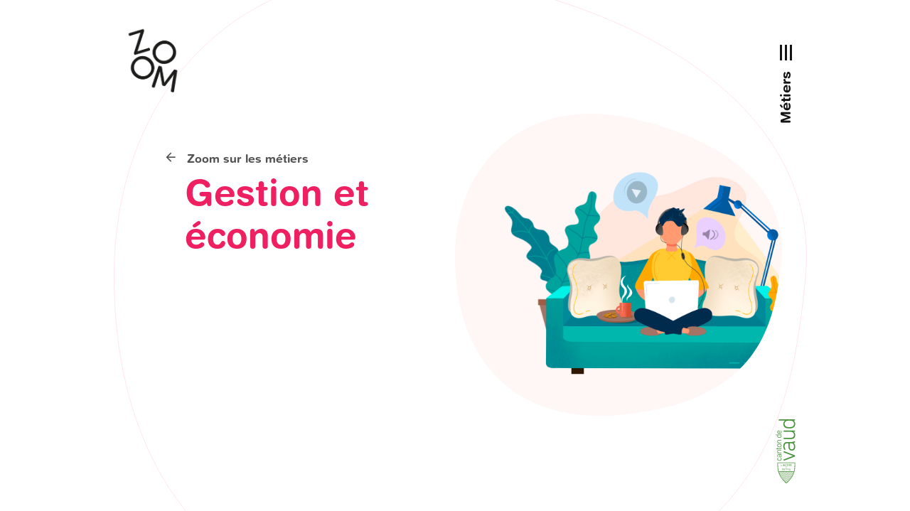

--- FILE ---
content_type: text/html; charset=utf-8
request_url: https://zoom-vd.ch/fr/metiers/zoom-sur-les-metiers/detail-metiers/jobs-economie-durable
body_size: 24260
content:
<!DOCTYPE html>
<html dir="ltr" lang="fr-FR">
<head>

<meta charset="utf-8">
<!-- 
	This website is powered by TYPO3 - inspiring people to share!
	TYPO3 is a free open source Content Management Framework initially created by Kasper Skaarhoj and licensed under GNU/GPL.
	TYPO3 is copyright 1998-2026 of Kasper Skaarhoj. Extensions are copyright of their respective owners.
	Information and contribution at https://typo3.org/
-->



<title>Gestion et économie | Zoom</title>
<meta http-equiv="x-ua-compatible" content="IE=edge" />
<meta name="generator" content="TYPO3 CMS" />
<meta name="viewport" content="width=device-width, initial-scale=1, minimum-scale=1" />
<meta name="twitter:card" content="summary" />
<meta name="apple-mobile-web-app-capable" content="no" />
<meta name="google" content="notranslate" />


<link rel="stylesheet" type="text/css" href="/typo3temp/assets/compressed/merged-30d846bae718d743b4b61d74aca87498-a525fdeafee557d91efa7b34e9f2770e.css" media="all">





<script type="text/javascript">
/*<![CDATA[*/
/*TS_inlineJS*/

    var gaProperty = 'UA-62200750-3';
    var disableStr = 'ga-disable-' + gaProperty;
    if (document.cookie.indexOf(disableStr + '=true') > -1) {
        window[disableStr] = true;
    }
    function googleAnalyticsToggle(event) {
        if (document.cookie.indexOf(disableStr + '=true') > -1) {
            event.target.innerHTML = event.target.getAttribute('data-label-disable');
            googleAnalyticsOptIn();
        } else {
            event.target.innerHTML = event.target.getAttribute('data-label-enable');
            googleAnalyticsOptOut();
        }
    }
    function googleAnalyticsOptOut() {
        document.cookie = disableStr + '=true; expires=Thu, 31 Dec 2099 23:59:59 UTC; path=/';
        window[disableStr] = true;
    }
    function googleAnalyticsOptIn() {
        document.cookie = disableStr + '=; expires=Thu, 01 Jan 1970 00:00:01 UTC; path=/';
        window[disableStr] = false;
    }
    document.addEventListener('DOMContentLoaded', function() {
        var matches = document.querySelectorAll('[data-action="googleAnalyticsToggle"]');
        for (i=0; i<matches.length; i++) {
            if (document.cookie.indexOf(disableStr + '=true') > -1) {
                matches[i].innerHTML = matches[i].getAttribute('data-label-enable');
            } else {
                matches[i].innerHTML = matches[i].getAttribute('data-label-disable');
            }
            matches[i].onclick = function(event) {
                event.preventDefault();
                event.stopPropagation();
                googleAnalyticsToggle(event);
            }
        }
    });
    (function(i,s,o,g,r,a,m){i['GoogleAnalyticsObject']=r;i[r]=i[r]||function(){
    (i[r].q=i[r].q||[]).push(arguments)},i[r].l=1*new Date();a=s.createElement(o),
    m=s.getElementsByTagName(o)[0];a.async=1;a.src=g;m.parentNode.insertBefore(a,m)
    })(window,document,'script','//www.google-analytics.com/analytics.js','ga');
    ga('create', 'UA-62200750-3', 'auto');
    ga('set', 'anonymizeIp', true);
    ga('send', 'pageview');


/*]]>*/
</script>


<script type="application/ld+json">{"@context":"http:\/\/schema.org","@type":"Organization","description":"Office cantonal d'orientation scolaire et professionnelle","name":"Office cantonal d'orientation scolaire et professionnelle - Vaud","url":"https:\/\/www.vd.ch\/orientation","address":{"@type":"PostalAddress","streetAddress":"Rue de la Borde 3d","addressLocality":"Lausanne","addressRegion":"Vaud","addressCountry":"Suisse","postalCode":"1014"},"logo":{"@type":"ImageObject","url":"https:\/\/www.domain.tld\/typo3conf\/ext\/zoom_package\/Resources\/Public\/Images\/logo.jpg","height":"1200","width":"1200"},"contactPoint":{"@type":"ContactPoint","telephone":"+41 21 316 11 23","contactType":"customer service"}}</script>

<link rel="shortcut icon" href="/typo3conf/ext/zoom_package/Resources/Public/Favicons/favicon.ico" type="image/x-icon" ><link rel="icon" href="/typo3conf/ext/zoom_package/Resources/Public/Favicons/favicon-32x32.png" sizes="32x32" type="image/png" ><link rel="icon" href="/typo3conf/ext/zoom_package/Resources/Public/Favicons/favicon-16x16.png" sizes="16x16" type="image/png" ><link rel="mask-icon" href="/typo3conf/ext/zoom_package/Resources/Public/Favicons/safari-pinned-tab.svg" color="#6be6b0" ><link rel="icon" href="/typo3conf/ext/zoom_package/Resources/Public/Favicons/android-chrome-192x192.png" sizes="192x192" type="image/png" ><link rel="icon" href="/typo3conf/ext/zoom_package/Resources/Public/Favicons/android-chrome-512x512.png" sizes="512x512" type="image/png" ><link rel="icon" href="/typo3conf/ext/zoom_package/Resources/Public/Favicons/favicon-16x16.png" sizes="16x16" type="image/png" ><link rel="icon" href="/typo3conf/ext/zoom_package/Resources/Public/Favicons/favicon-32x32.png" sizes="32x32" type="image/png" ><link rel="manifest" href="?type=1552338877" ><meta name="msapplication-TileColor" content="#00aba9"><meta name="theme-color" content="#00aba9"><meta name="msapplication-config" content="?type=1552339777"><meta name="apple-mobile-web-app-title" content="Zoom"><meta name="application-name" content="Zoom">

<link rel="canonical" href="https://zoom-vd.ch/fr/metiers/zoom-sur-les-metiers/detail-metiers/jobs-economie-durable"/>


<!-- This site is optimized with the Yoast SEO for TYPO3 plugin - https://yoast.com/typo3-extensions-seo/ -->
<script type="application/ld+json">[{"@context":"https://www.schema.org","@type":"BreadcrumbList","itemListElement":[{"@type":"ListItem","position":1,"item":{"@id":"https://zoom-vd.ch/fr/","name":"Home"}},{"@type":"ListItem","position":2,"item":{"@id":"https://zoom-vd.ch/fr/metiers","name":"M\u00e9tiers"}},{"@type":"ListItem","position":3,"item":{"@id":"https://zoom-vd.ch/fr/metiers/zoom-sur-les-metiers","name":"Zoom sur les m\u00e9tiers"}},{"@type":"ListItem","position":4,"item":{"@id":"https://zoom-vd.ch/fr/metiers/zoom-sur-les-metiers/detail-metiers","name":"D\u00e9tail Cat\u00e9gorie"}}]}];</script>
</head>
<body id="p298" class="page-298 pagelevel-3 language- backendlayout-category_detail layout-default">
<script type="text/javascript">dataLayer = [];</script>

<div id="top"></div><div class="body-bg color-pink"><div id="cookieconsent"><span data-cookieconsent-setting="cookie.expiryDays" data-cookieconsent-value="365"></span><span data-cookieconsent-setting="content.header" data-cookieconsent-value="Ce site web utilise des cookies."></span><span data-cookieconsent-setting="content.message" data-cookieconsent-value="Les cookies sont utilisés pour vous permettre une utilisation optimale de notre site web."></span><span data-cookieconsent-setting="content.dismiss" data-cookieconsent-value="Compris!"></span><span data-cookieconsent-setting="content.allow" data-cookieconsent-value="Autoriser les cookies"></span><span data-cookieconsent-setting="content.deny" data-cookieconsent-value="Refuser"></span><span data-cookieconsent-setting="content.link" data-cookieconsent-value="En savoir plus"></span><span data-cookieconsent-setting="content.href" data-cookieconsent-value=""></span><span data-cookieconsent-setting="layout" data-cookieconsent-value="basic"></span><span data-cookieconsent-setting="type" data-cookieconsent-value="info"></span><span data-cookieconsent-setting="position" data-cookieconsent-value="bottom"></span><span data-cookieconsent-setting="revokable" data-cookieconsent-value="0"></span><span data-cookieconsent-setting="static" data-cookieconsent-value="0"></span><span data-cookieconsent-setting="location" data-cookieconsent-value="0"></span><span data-cookieconsent-setting="law.countryCode" data-cookieconsent-value=""></span><span data-cookieconsent-setting="law.regionalLaw" data-cookieconsent-value="1"></span></div><a class="sr-only sr-only-focusable" href="#page-content"><span>Aller au contenu principal</span></a><header id="page-header" class="bp-page-header navbar navbar-mainnavigation navbar-default navbar-has-image navbar-top"><div class="container"><a class="navbar-brand navbar-brand-image" title="Zoom Logo" href="/fr/accueil"><img class="navbar-brand-logo-normal" src="/typo3conf/ext/zoom_package/Resources/Public/Images/logo.svg" alt="Zoom Logo" height="90" width="90"><img class="navbar-brand-logo-inverted" src="/typo3conf/ext/zoom_package/Resources/Public/Images/logo-inverted.svg" alt="Zoom Logo" height="90" width="90"></a><div class="right-bar"><div class="right-bar--fixed"><div class="top"><div class="menu-opener__wrapper"><div class="burger-navbar-toggler"><div class="burger-wrapper"><span></span><span></span><span></span></div></div><div class="menu-label">
                                Métiers
                            </div></div></div><div class="bottom"><?xml version="1.0" encoding="UTF-8"?><svg width="28px" height="90px" viewBox="0 0 28 90" version="1.1" xmlns="http://www.w3.org/2000/svg" xmlns:xlink="http://www.w3.org/1999/xlink"><g id="Page-1" stroke="none" stroke-width="1" fill="none" fill-rule="evenodd"><g id="Vaud-logo_svg"><path d="M27.093,60.788 C27.308,60.788 27.486,60.952 27.506,61.163 L27.507,61.196 L27.514,61.58 L27.519,62.03 L27.52,62.372 L27.52,62.826 L27.516,63.24 L27.51,63.69 L27.504,64.048 C27.4768282,65.3561481 27.4138045,66.6633056 27.315,67.968 L27.28,68.397 C27.2282359,69.0124337 27.1652254,69.6268697 27.091,70.24 C26.991,71.039 26.842,71.854 26.653,72.672 L26.596,72.918 L26.604,72.918 L26.469,73.436 C25.9115603,75.5476963 25.095379,77.5824395 24.039,79.494 C22.562,82.187 20.562,84.836 17.926,87.592 L17.743,87.78 L17.483,88.048 L16.868,88.688 L16.728,88.832 L16.595,88.968 L16.404,89.156 L16.284,89.272 L16.182,89.366 C15.733,89.776 15.407,89.962 15.087,89.995 L15.024,90 L14.997,89.998 C14.653,89.975 14.294,89.772 13.804,89.321 L13.751,89.272 C13.6474162,89.1753229 13.5454028,89.0769767 13.445,88.977 L13.315,88.845 L13.179,88.705 L12.965,88.483 L12.741,88.247 L12.311,87.793 L12.118,87.591 C9.482,84.851 7.478,82.203 5.994,79.493 C4.975881,77.6442015 4.18257845,75.680249 3.631,73.643 L3.576,73.433 L3.442,72.917 L3.45,72.917 C3.25595089,72.1135564 3.10242372,71.3008636 2.99,70.482 L2.96,70.24 C2.94,70.09 2.921,69.94 2.903,69.789 L2.869,69.489 L2.836,69.189 L2.806,68.889 L2.776,68.592 L2.763,68.444 L2.737,68.15 L2.713,67.858 L2.69,67.568 L2.67,67.283 L2.65,67 L2.633,66.722 L2.616,66.448 L2.601,66.18 L2.581,65.787 L2.564,65.407 L2.55,65.042 L2.534,64.58 L2.524,64.255 L2.514,63.738 L2.504,63.158 L2.501,62.701 L2.5,62.294 L2.502,61.77 L2.511,61.19 C2.51670695,60.9764921 2.68389978,60.802369 2.897,60.788 L2.925,60.787 L27.093,60.787 L27.093,60.788 Z M5.158,75.69 C5.596,76.86 6.118,77.998 6.719,79.094 C8.139,81.686 10.051,84.227 12.561,86.856 L12.814,87.121 L13.557,87.904 L13.697,88.05 L13.831,88.189 L13.961,88.32 L14.084,88.444 C14.144,88.504 14.204,88.561 14.26,88.614 L14.356,88.704 L14.433,88.774 L14.469,88.806 L14.539,88.865 C14.5496183,88.8740572 14.5602851,88.8830573 14.571,88.892 L14.632,88.942 L14.662,88.963 L14.716,89.003 L14.766,89.039 L14.811,89.069 L14.852,89.094 L14.89,89.114 L14.924,89.131 L5.158,75.69 Z M5.901,73.744 L4.518,73.744 L4.564,73.901 L4.611,74.058 L15.417,88.931 C15.5194974,88.8477132 15.6185787,88.7603082 15.714,88.669 C15.774,88.614 15.834,88.555 15.898,88.491 L16.029,88.361 L16.167,88.221 L16.311,88.072 L5.901,73.744 L5.901,73.744 Z M8.058,73.744 L6.54,73.744 L16.675,87.694 L16.852,87.51 L17.132,87.219 L17.331,87.015 L17.435,86.905 L17.539,86.795 L8.058,73.744 L8.058,73.744 Z M10.215,73.744 L8.697,73.744 L17.9,86.41 C18.09,86.206 18.277,86 18.464,85.792 L18.742,85.48 L10.215,73.744 Z M12.372,73.744 L10.854,73.744 L19.09,85.08 C19.3,84.837 19.504,84.594 19.704,84.352 L19.902,84.11 L12.372,73.745 L12.372,73.744 Z M14.529,73.744 L13.01,73.744 L20.236,83.69 C20.435,83.438 20.63,83.185 20.822,82.928 L21.013,82.671 L14.528,73.744 L14.529,73.744 Z M16.686,73.744 L15.168,73.744 L21.334,82.231 C21.523,81.966 21.709,81.698 21.89,81.428 L22.07,81.156 L16.686,73.744 L16.686,73.744 Z M18.842,73.744 L17.325,73.744 L22.371,80.69 C22.561,80.39 22.746,80.086 22.926,79.779 L23.059,79.548 L18.842,73.744 Z M20.999,73.744 L19.482,73.744 L23.337,79.051 C23.513,78.729 23.683,78.404 23.846,78.075 L23.966,77.828 L21,73.745 L20.999,73.744 Z M23.156,73.744 L21.639,73.744 L24.216,77.292 C24.375,76.944 24.526,76.592 24.668,76.237 L24.774,75.971 L23.156,73.744 L23.156,73.744 Z M25.526,73.744 L23.796,73.744 L24.991,75.39 C25.161,74.925 25.316,74.455 25.457,73.981 L25.526,73.744 Z M26.687,61.614 L3.331,61.614 L3.328,61.966 L3.328,62.707 L3.331,63.112 L3.336,63.462 L3.341,63.74 L3.35,64.13 L3.358,64.446 L3.368,64.779 L3.386,65.249 L3.396,65.494 L3.414,65.874 L3.434,66.264 L3.458,66.668 L3.476,66.942 L3.495,67.22 L3.515,67.502 L3.537,67.787 L3.561,68.075 L3.587,68.365 L3.614,68.657 L3.644,68.951 L3.674,69.246 L3.708,69.542 L3.743,69.839 L3.761,69.987 L3.781,70.135 C3.888,70.994 4.042,71.845 4.243,72.687 L4.299,72.917 L25.747,72.917 C25.979,71.981 26.155,71.047 26.269,70.137 C26.395,69.106 26.494,67.993 26.564,66.809 L26.589,66.362 C26.629,65.611 26.658,64.832 26.676,64.03 L26.684,63.554 L26.689,63.112 L26.692,62.485 L26.69,61.91 L26.687,61.615 L26.687,61.614 Z M16.656,69.054 C17.156,69.054 17.471,69.346 17.471,69.797 C17.471,70.143 17.289,70.393 16.982,70.492 L17.445,71.402 C17.461,71.432 17.468,71.459 17.468,71.493 C17.468,71.577 17.408,71.653 17.305,71.653 C17.236,71.653 17.183,71.618 17.142,71.546 L16.633,70.541 L16.057,70.541 C16.042,70.541 16.034,70.549 16.034,70.564 L16.034,71.471 C16.034,71.584 15.966,71.653 15.867,71.653 C15.764,71.653 15.697,71.584 15.697,71.471 L15.697,69.206 C15.697,69.115 15.753,69.054 15.847,69.054 L16.656,69.054 L16.656,69.054 Z M18.434,69.034 C18.534,69.034 18.602,69.104 18.602,69.217 L18.602,71.471 C18.602,71.584 18.533,71.652 18.434,71.652 C18.332,71.652 18.264,71.584 18.264,71.47 L18.264,69.217 C18.264,69.103 18.332,69.035 18.434,69.035 L18.434,69.034 Z M14.919,69.054 C15.021,69.054 15.086,69.122 15.086,69.214 C15.086,69.301 15.021,69.369 14.919,69.369 L14.323,69.369 C14.308,69.369 14.301,69.376 14.301,69.391 L14.301,71.471 C14.301,71.584 14.232,71.652 14.133,71.652 C14.031,71.652 13.963,71.584 13.963,71.47 L13.963,69.391 C13.963,69.376 13.955,69.369 13.94,69.369 L13.344,69.369 C13.242,69.369 13.178,69.301 13.178,69.213 C13.178,69.123 13.242,69.053 13.344,69.053 L14.919,69.053 L14.919,69.054 Z M9.919,69.054 C10.435,69.054 10.747,69.364 10.747,69.824 C10.747,70.283 10.435,70.594 9.919,70.594 L9.331,70.594 C9.316,70.594 9.309,70.602 9.309,70.617 L9.309,71.471 C9.309,71.584 9.24,71.653 9.141,71.653 C9.039,71.653 8.971,71.584 8.971,71.471 L8.971,69.206 C8.971,69.115 9.028,69.054 9.123,69.054 L9.919,69.054 L9.919,69.054 Z M12.032,69.034 C12.146,69.034 12.218,69.104 12.26,69.224 L13.041,71.421 C13.049,71.444 13.056,71.471 13.056,71.497 C13.056,71.592 12.984,71.652 12.897,71.652 C12.821632,71.6539371 12.7545368,71.6045419 12.734,71.532 L12.559,71.034 L11.501,71.034 L11.326,71.531 C11.3058422,71.6039394 11.2386518,71.6538169 11.163,71.652 C11.076,71.652 11.004,71.592 11.004,71.497 C11.004,71.47 11.012,71.444 11.019,71.421 L11.812,69.225 C11.854,69.103 11.918,69.035 12.032,69.035 L12.032,69.034 Z M20.946,69.054 C21.048,69.054 21.113,69.122 21.113,69.209 C21.113,69.301 21.048,69.369 20.946,69.369 L19.826,69.369 C19.812,69.369 19.804,69.376 19.804,69.391 L19.804,70.15 C19.804,70.166 19.812,70.173 19.827,70.173 L20.76,70.173 C20.862,70.173 20.927,70.241 20.927,70.328 C20.927,70.42 20.862,70.488 20.76,70.488 L19.827,70.488 C19.812,70.488 19.804,70.495 19.804,70.51 L19.804,71.296 C19.804,71.311 19.812,71.319 19.827,71.319 L20.946,71.319 C21.048,71.319 21.113,71.387 21.113,71.474 C21.113,71.565 21.048,71.634 20.946,71.634 L19.618,71.634 C19.523,71.634 19.467,71.574 19.467,71.482 L19.467,69.185 C19.475,69.105 19.531,69.054 19.618,69.054 L20.946,69.054 Z M12.04,69.551 L12.028,69.551 L11.611,70.723 L12.449,70.723 L12.039,69.551 L12.04,69.551 Z M9.908,69.369 L9.33,69.369 C9.315,69.369 9.308,69.376 9.308,69.391 L9.308,70.256 C9.308,70.272 9.315,70.279 9.33,70.279 L9.907,70.279 C10.214,70.279 10.397,70.117 10.411,69.855 L10.411,69.824 C10.411,69.544 10.225,69.369 9.907,69.369 L9.908,69.369 Z M16.66,69.369 L16.056,69.369 C16.041,69.369 16.034,69.376 16.034,69.391 L16.034,70.203 C16.034,70.218 16.041,70.226 16.056,70.226 L16.66,70.226 C16.948,70.226 17.124,70.079 17.137,69.828 L17.137,69.798 C17.137,69.528 16.959,69.368 16.66,69.368 L16.66,69.369 Z M16.37,66.644 C16.44,66.644 16.493,66.701 16.493,66.763 C16.493,66.823 16.44,66.879 16.37,66.879 L15.964,66.879 C15.954,66.879 15.948,66.884 15.948,66.894 L15.948,68.204 C15.948,68.281 15.892,68.338 15.825,68.338 C15.755,68.338 15.699,68.281 15.699,68.204 L15.699,66.894 C15.699,66.884 15.694,66.879 15.683,66.879 L15.277,66.879 C15.207,66.879 15.153,66.822 15.153,66.763 C15.153,66.701 15.207,66.644 15.277,66.644 L16.37,66.644 Z M14.653,66.644 C14.723,66.644 14.767,66.701 14.767,66.76 C14.767,66.822 14.723,66.879 14.653,66.879 L13.89,66.879 C13.88,66.879 13.874,66.884 13.874,66.894 L13.874,67.343 C13.874,67.353 13.88,67.358 13.89,67.358 L14.526,67.358 C14.596,67.358 14.64,67.415 14.64,67.474 C14.64,67.536 14.596,67.593 14.526,67.593 L13.89,67.593 C13.88,67.593 13.874,67.598 13.874,67.608 L13.874,68.075 C13.874,68.085 13.88,68.09 13.89,68.09 L14.653,68.09 C14.723,68.09 14.767,68.147 14.767,68.206 C14.767,68.268 14.723,68.325 14.653,68.325 L13.728,68.325 C13.664,68.325 13.625,68.283 13.625,68.221 L13.625,66.75 C13.625,66.688 13.664,66.646 13.728,66.646 L14.653,66.646 L14.653,66.644 Z M16.948,63.325 C17.448,63.325 17.763,63.617 17.763,64.069 C17.763,64.414 17.581,64.664 17.274,64.763 L17.737,65.673 C17.7516587,65.7014388 17.7592074,65.7330063 17.759,65.765 C17.759,65.848 17.699,65.924 17.597,65.924 C17.528,65.924 17.475,65.89 17.434,65.818 L16.925,64.812 L16.349,64.812 C16.333,64.812 16.326,64.82 16.326,64.835 L16.326,65.742 C16.326,65.856 16.257,65.924 16.158,65.924 C16.056,65.924 15.988,65.855 15.988,65.742 L15.988,63.477 C15.988,63.386 16.045,63.325 16.14,63.325 L16.948,63.325 L16.948,63.325 Z M20.024,63.325 C20.127,63.325 20.191,63.393 20.191,63.485 C20.191,63.572 20.127,63.64 20.024,63.64 L19.429,63.64 C19.413,63.64 19.406,63.648 19.406,63.663 L19.406,65.742 C19.406,65.855 19.338,65.924 19.239,65.924 C19.137,65.924 19.068,65.855 19.068,65.742 L19.068,63.662 C19.068,63.648 19.061,63.64 19.046,63.64 L18.45,63.64 C18.347,63.64 18.283,63.572 18.283,63.484 C18.283,63.394 18.347,63.325 18.45,63.325 L20.024,63.325 L20.024,63.325 Z M10.074,63.306 C10.174,63.306 10.242,63.375 10.242,63.488 L10.242,65.742 C10.242,65.856 10.173,65.924 10.075,65.924 C9.972,65.924 9.905,65.856 9.905,65.742 L9.905,63.488 C9.905,63.375 9.972,63.306 10.075,63.306 L10.074,63.306 Z M12.059,63.326 C12.575,63.326 12.836,63.591 12.836,64.001 C12.836,64.3 12.7,64.486 12.487,64.565 L12.487,64.573 C12.673,64.623 12.882,64.831 12.882,65.169 C12.882,65.654 12.571,65.905 12.047,65.905 L11.258,65.905 C11.163,65.905 11.107,65.848 11.107,65.753 L11.107,63.477 C11.107,63.386 11.163,63.325 11.258,63.325 L12.058,63.325 L12.059,63.326 Z M7.803,63.306 C7.902,63.306 7.973,63.375 7.973,63.488 L7.973,65.568 C7.973,65.582 7.981,65.59 7.996,65.59 L9.116,65.59 C9.218,65.59 9.282,65.658 9.282,65.746 C9.282,65.836 9.218,65.905 9.116,65.905 L7.799,65.905 C7.697,65.905 7.636,65.841 7.636,65.738 L7.636,63.488 C7.636,63.375 7.704,63.306 7.803,63.306 L7.803,63.306 Z M22.281,63.326 C22.383,63.326 22.448,63.393 22.448,63.48 C22.448,63.572 22.383,63.64 22.281,63.64 L21.161,63.64 C21.147,63.64 21.139,63.648 21.139,63.663 L21.139,64.421 C21.139,64.437 21.147,64.444 21.162,64.444 L22.095,64.444 C22.197,64.444 22.262,64.512 22.262,64.6 C22.262,64.69 22.197,64.76 22.095,64.76 L21.162,64.76 C21.147,64.76 21.139,64.766 21.139,64.782 L21.139,65.567 C21.139,65.582 21.147,65.59 21.162,65.59 L22.281,65.59 C22.383,65.59 22.448,65.658 22.448,65.745 C22.448,65.836 22.383,65.905 22.281,65.905 L20.953,65.905 C20.858,65.905 20.802,65.844 20.802,65.753 L20.802,63.477 C20.802,63.386 20.858,63.325 20.953,63.325 L22.281,63.325 L22.281,63.326 Z M15.105,63.326 C15.207,63.326 15.272,63.393 15.272,63.48 C15.272,63.572 15.207,63.64 15.105,63.64 L13.985,63.64 C13.97,63.64 13.963,63.648 13.963,63.663 L13.963,64.421 C13.963,64.437 13.97,64.444 13.986,64.444 L14.919,64.444 C15.021,64.444 15.086,64.512 15.086,64.6 C15.086,64.69 15.021,64.76 14.919,64.76 L13.985,64.76 C13.97,64.76 13.962,64.766 13.962,64.782 L13.962,65.567 C13.962,65.582 13.97,65.59 13.985,65.59 L15.105,65.59 C15.207,65.59 15.271,65.658 15.271,65.745 C15.271,65.836 15.207,65.905 15.104,65.905 L13.777,65.905 C13.682,65.905 13.625,65.844 13.625,65.753 L13.625,63.477 C13.625,63.386 13.682,63.325 13.777,63.325 L15.105,63.325 L15.105,63.326 Z M12.07,64.748 L11.467,64.748 C11.452,64.748 11.444,64.755 11.444,64.77 L11.444,65.575 C11.444,65.59 11.452,65.597 11.467,65.597 L12.07,65.597 C12.377,65.597 12.544,65.431 12.544,65.173 C12.544,64.918 12.377,64.748 12.07,64.748 L12.07,64.748 Z M16.952,63.64 L16.349,63.64 C16.333,63.64 16.326,63.648 16.326,63.663 L16.326,64.475 C16.326,64.49 16.333,64.497 16.348,64.497 L16.952,64.497 C17.24,64.497 17.416,64.35 17.429,64.099 L17.429,64.069 C17.429,63.799 17.251,63.64 16.952,63.64 L16.952,63.64 Z M12.051,63.632 L11.467,63.632 C11.452,63.632 11.444,63.64 11.444,63.655 L11.444,64.418 C11.444,64.433 11.452,64.44 11.467,64.44 L12.051,64.44 C12.336,64.44 12.503,64.277 12.503,64.038 C12.503,63.792 12.336,63.632 12.051,63.632 L12.051,63.632 Z M21.861,62.479 C21.932,62.479 21.989,62.532 21.989,62.604 C21.9888692,62.6408367 21.9753656,62.6763725 21.951,62.704 L21.689,62.991 C21.655,63.029 21.621,63.048 21.575,63.048 C21.5084001,63.0474563 21.4545437,62.9935999 21.454,62.927 C21.4545364,62.8888996 21.4695527,62.8524313 21.496,62.825 L21.758,62.529 C21.7823375,62.4973329 21.8200614,62.4788408 21.86,62.479 L21.861,62.479 Z M7.09,53.98 C7.178,53.98 7.247,53.998 7.311,54.037 C7.903,54.379 8.263,55.05 8.281,55.839 L8.282,55.901 C8.282,56.963 7.735,57.748 6.78,58.054 C6.408,58.174 5.925,58.233 5.304,58.233 C4.684,58.233 4.184,58.173 3.816,58.054 C2.862,57.748 2.314,56.964 2.314,55.901 C2.314,55.085 2.678,54.388 3.287,54.036 C3.35347365,53.9966898 3.42982159,53.9772558 3.507,53.98 C3.701,53.98 3.853,54.132 3.853,54.327 C3.853,54.467 3.785,54.583 3.648,54.674 C3.244,54.962 3.054,55.353 3.054,55.901 C3.054,56.597 3.384,57.076 4.004,57.291 L4.054,57.308 C4.36,57.409 4.704,57.453 5.228,57.457 L5.304,57.457 C5.411,57.457 5.51,57.456 5.604,57.452 L5.739,57.446 C6.044,57.429 6.279,57.389 6.494,57.323 L6.54,57.308 C7.195,57.101 7.541,56.615 7.541,55.901 C7.541,55.352 7.353,54.962 6.947,54.673 C6.812,54.585 6.742,54.467 6.742,54.327 C6.742,54.133 6.895,53.98 7.09,53.98 L7.09,53.98 Z M11.887,44.89 C12.055,44.89 12.19,44.922 12.392,44.99 L26.25,50.317 L26.36,50.357 C27.117,50.648 27.363,50.95 27.363,51.497 C27.363,52.02 27.139,52.319 26.462,52.597 L26.359,52.637 C26.3228055,52.6507088 26.2864703,52.6640428 26.25,52.677 L12.392,58.005 C12.2308628,58.0679208 12.0599423,58.1021049 11.887,58.106 C11.448,58.106 11.01,57.803 11.01,57.196 C11.01,56.74 11.294,56.473 11.647,56.333 L24.362,51.464 L24.362,51.431 L11.684,46.676 C11.314,46.541 11.01,46.272 11.01,45.8 C11.01,45.193 11.448,44.89 11.887,44.89 L11.887,44.89 Z M7.842,48.67 C8.06,48.67 8.212,48.832 8.212,49.064 C8.212,49.208 8.148,49.317 8.011,49.406 L7.593,49.66 C8.076,50.115 8.283,50.654 8.283,51.448 C8.283,52.651 7.606,53.428 6.561,53.428 C5.443,53.428 4.828,52.65 4.828,51.238 L4.828,49.804 L4.423,49.799 C3.443,49.799 3.043,50.202 3.043,51.19 C3.043,51.683 3.221,52.158 3.387,52.437 C3.437,52.513 3.466,52.607 3.466,52.694 C3.466,52.904 3.319,53.052 3.108,53.052 C2.98835554,53.0486944 2.87616305,52.9931463 2.801,52.9 C2.496,52.499 2.314,51.847 2.314,51.155 C2.314,49.724 2.97,49.058 4.377,49.058 L6.644,49.058 C6.905,49.058 7.022,49.033 7.141,48.982 L7.189,48.959 C7.19735858,48.9550528 7.20569208,48.9510527 7.214,48.947 L7.635,48.725 C7.6991357,48.6917187 7.7698032,48.6729423 7.842,48.67 L7.842,48.67 Z M6.373,49.8 L5.54,49.8 L5.534,51.145 C5.534,52.211 5.842,52.666 6.562,52.666 C7.215,52.666 7.457,52.211 7.528,51.72 L7.538,51.652 C7.538,51.64 7.54,51.629 7.541,51.618 L7.547,51.548 L7.549,51.514 L7.552,51.446 L7.554,51.345 C7.554,50.392 7.102,49.8 6.374,49.8 L6.373,49.8 Z M7.806,43.268 C8.046,43.268 8.198,43.403 8.21,43.622 L8.211,43.651 C8.211,43.886 8.056,44.033 7.806,44.033 L4.67,44.033 C3.583,44.033 3.054,44.491 3.054,45.437 C3.054,46.297 3.67,46.899 4.552,46.899 L7.806,46.899 C8.056,46.899 8.211,47.045 8.211,47.281 C8.211,47.516 8.056,47.663 7.806,47.663 L2.791,47.663 C2.54,47.663 2.384,47.516 2.384,47.281 C2.384,47.045 2.539,46.899 2.79,46.899 L2.99,46.899 C2.547,46.548 2.314,45.998 2.314,45.296 C2.314,44.026 3.138,43.268 4.517,43.268 L7.806,43.268 L7.806,43.268 Z M26.486,30.777 C26.992,30.777 27.363,31.147 27.363,31.721 C27.363,32.091 27.194,32.361 26.789,32.597 L25.509,33.372 L25.509,33.44 L25.619,33.542 C26.866,34.702 27.565,36.109 27.565,38.565 C27.565,41.667 25.88,44.061 22.811,44.061 C19.641,44.061 18.023,41.836 18.023,37.959 L18.023,33.845 C18.023,33.71 17.956,33.643 17.821,33.643 L16.675,33.643 C14.011,33.643 12.527,34.654 12.527,37.823 C12.527,39.206 12.999,40.588 13.539,41.499 C13.674,41.701 13.741,41.937 13.741,42.139 C13.741,42.645 13.404,42.982 12.898,42.982 C12.628,42.982 12.359,42.847 12.157,42.611 C11.415,41.633 10.807,39.914 10.807,37.723 C10.807,33.743 12.595,31.889 16.54,31.889 L23.126,31.889 L23.276,31.887 C23.803,31.875 24.116,31.82 24.407,31.712 L24.487,31.682 L24.565,31.648 L24.645,31.612 L24.685,31.592 L24.766,31.552 L25.981,30.912 C26.115,30.844 26.317,30.777 26.486,30.777 L26.486,30.777 Z M7.83,39.686 C8.05,39.686 8.2,39.844 8.2,40.079 L8.2,40.232 C8.2,41.309 7.76,41.729 6.632,41.729 L3.13,41.729 L3.124,42.194 C3.124,42.418 2.988,42.564 2.777,42.564 C2.567,42.564 2.431,42.419 2.431,42.194 L2.431,41.736 L0.993,41.729 C0.742,41.729 0.586,41.583 0.586,41.348 C0.586,41.112 0.742,40.966 0.993,40.966 L2.425,40.966 L2.431,40.068 C2.431,39.843 2.567,39.698 2.777,39.698 C2.988,39.698 3.124,39.843 3.124,40.068 L3.124,40.961 L6.607,40.966 C6.65,40.966 6.69,40.966 6.728,40.964 L6.803,40.96 C7.293,40.924 7.444,40.73 7.457,40.165 L7.458,40.079 C7.458,39.844 7.607,39.686 7.828,39.686 L7.83,39.686 Z M22.272,33.641 L19.878,33.641 C19.743,33.641 19.675,33.709 19.675,33.844 L19.675,37.687 C19.675,38.072 19.689,38.429 19.718,38.761 L19.733,38.925 C19.973,41.242 20.955,42.239 22.811,42.239 C24.801,42.239 25.845,40.857 25.845,38.261 C25.845,35.496 24.497,33.641 22.272,33.641 Z M5.293,34.505 C5.914,34.505 6.345,34.561 6.78,34.696 C7.717,35.006 8.262,35.77 8.282,36.801 L8.282,36.861 C8.282,37.915 7.735,38.7 6.782,39.014 C6.347,39.149 5.916,39.204 5.293,39.204 C4.677,39.204 4.25,39.149 3.817,39.014 C2.862,38.7 2.314,37.916 2.314,36.861 C2.314,35.8 2.862,35.011 3.816,34.697 C4.252,34.561 4.68,34.505 5.293,34.505 Z M5.293,35.281 L5.217,35.281 L5.073,35.284 L4.939,35.288 C4.57,35.304 4.306,35.348 4.056,35.431 C3.41,35.646 3.055,36.154 3.055,36.861 C3.055,37.551 3.42,38.068 4.055,38.279 C4.261,38.348 4.476,38.389 4.752,38.411 L4.874,38.419 L5.004,38.425 L5.072,38.426 L5.217,38.429 L5.293,38.429 C5.443,38.429 5.578,38.426 5.701,38.419 L5.82,38.413 C6.109,38.392 6.33,38.35 6.54,38.28 C7.177,38.068 7.541,37.55 7.541,36.861 C7.541,36.154 7.186,35.646 6.541,35.431 C6.2686286,35.3450858 5.98551539,35.2979564 5.7,35.291 L5.573,35.285 C5.52800904,35.2836278 5.4830075,35.2826277 5.438,35.282 L5.293,35.282 L5.293,35.281 Z M7.806,29.044 C8.046,29.044 8.198,29.178 8.21,29.397 L8.211,29.426 C8.211,29.661 8.056,29.808 7.806,29.808 L4.67,29.808 C3.583,29.808 3.054,30.268 3.054,31.212 C3.054,32.072 3.67,32.674 4.552,32.674 L7.806,32.674 C8.056,32.674 8.211,32.82 8.211,33.056 C8.211,33.292 8.056,33.438 7.806,33.438 L2.791,33.438 C2.54,33.438 2.384,33.291 2.384,33.056 C2.384,32.82 2.539,32.674 2.79,32.674 L2.99,32.674 C2.547,32.323 2.314,31.772 2.314,31.07 C2.314,29.801 3.138,29.044 4.517,29.044 L7.806,29.044 L7.806,29.044 Z M26.386,15.739 C27.025,15.739 27.363,16.109 27.363,16.649 C27.363,17.176 27.041,17.542 26.432,17.559 L26.385,17.56 L25.272,17.56 L25.272,17.594 C26.722,18.504 27.565,20.021 27.565,22.28 C27.565,25.821 25.34,27.843 21.429,27.843 L11.988,27.843 C11.348,27.843 11.01,27.473 11.01,26.933 C11.01,26.394 11.348,26.023 11.988,26.023 L20.99,26.023 C24.194,26.023 25.812,24.674 25.812,21.876 C25.812,19.448 24.092,17.561 21.328,17.561 L11.988,17.561 C11.348,17.561 11.01,17.189 11.01,16.65 C11.01,16.11 11.348,15.739 11.988,15.739 L26.385,15.739 L26.386,15.739 Z M7.806,21.383 C8.056,21.383 8.211,21.529 8.211,21.765 C8.211,22 8.056,22.147 7.806,22.147 L7.597,22.147 C8.057,22.482 8.282,23.017 8.282,23.773 C8.282,24.748 7.774,25.454 6.852,25.762 C6.376,25.908 5.938,25.964 5.292,25.964 C4.662,25.964 4.214,25.906 3.746,25.762 C2.822,25.454 2.314,24.748 2.314,23.773 C2.314,23.016 2.539,22.482 2.999,22.147 L0.406,22.147 C0.156,22.147 0,22 0,21.764 C0,21.529 0.155,21.383 0.406,21.383 L7.806,21.383 L7.806,21.383 Z M5.293,22.147 C4.74,22.147 4.275,22.196 3.984,22.285 C3.377,22.491 3.054,22.969 3.054,23.667 C3.054,24.344 3.398,24.832 4.021,25.039 C4.237,25.109 4.464,25.151 4.757,25.172 L4.879,25.179 C4.983,25.185 5.095,25.187 5.218,25.189 L5.293,25.189 C5.371,25.189 5.445,25.188 5.515,25.186 L5.65,25.182 C6.042,25.168 6.312,25.124 6.576,25.039 C7.199,24.832 7.541,24.344 7.541,23.667 C7.541,22.969 7.22,22.491 6.611,22.284 C6.317,22.194 5.861,22.147 5.293,22.147 L5.293,22.147 Z M5.175,15.687 C5.386,15.687 5.533,15.835 5.533,16.046 L5.533,19.534 L5.769,19.534 L5.822,19.532 L5.92,19.529 L6.01,19.523 C6.1748499,19.5117382 6.33754157,19.4791326 6.494,19.426 C7.179,19.197 7.541,18.67 7.541,17.901 C7.541,17.291 7.357,16.851 6.926,16.432 C6.836,16.342 6.789,16.245 6.789,16.152 C6.789,15.953 6.933,15.804 7.124,15.804 C7.221,15.804 7.306,15.834 7.377,15.889 C7.944,16.339 8.264,17.038 8.281,17.865 L8.282,17.936 C8.282,19.049 7.759,19.811 6.769,20.136 C6.397,20.259 6.001,20.311 5.376,20.316 L5.293,20.316 C4.631,20.316 4.216,20.265 3.816,20.136 C2.861,19.826 2.314,19.05 2.314,18.007 C2.314,16.957 2.861,16.177 3.816,15.867 C4.183,15.744 4.616,15.687 5.176,15.687 L5.175,15.687 Z M4.044,16.565 C3.407,16.77 3.049,17.262 3.032,17.953 L3.031,18.007 C3.031,18.719 3.391,19.227 4.044,19.437 C4.266,19.507 4.507,19.539 4.822,19.539 L4.828,16.469 C4.56314596,16.4571656 4.29817366,16.4896112 4.044,16.565 L4.044,16.565 Z M26.385,0.031 C27.025,0.031 27.363,0.401 27.363,0.941 C27.363,1.468 27.041,1.834 26.432,1.851 L26.385,1.852 L25.205,1.852 L25.205,1.886 L25.305,1.943 C26.634,2.73 27.565,4.14 27.565,6.707 C27.565,9.438 26.115,11.393 23.587,12.237 C22.367,12.612 21.207,12.784 19.567,12.807 L19.304,12.809 L19.169,12.809 C17.349,12.809 16.101,12.642 14.786,12.237 C12.258,11.394 10.808,9.439 10.808,6.707 C10.808,4.141 11.738,2.73 13.068,1.943 L13.168,1.886 L13.168,1.852 L5.143,1.852 C4.502,1.852 4.165,1.482 4.165,0.942 C4.165,0.402 4.502,0.03 5.143,0.03 L26.385,0.03 L26.385,0.031 Z M19.17,1.851 L19.048,1.852 L18.808,1.854 C18.61,1.857 18.416,1.862 18.226,1.869 L18.001,1.879 C17.964329,1.88056984 17.9276622,1.88223651 17.891,1.884 L17.672,1.897 L17.459,1.912 L17.251,1.929 C16.499,1.995 15.854,2.104 15.359,2.256 C13.472,2.897 12.561,4.381 12.561,6.404 C12.561,8.461 13.64,9.911 15.461,10.517 C16.337,10.8 17.236,10.917 18.437,10.947 L18.673,10.952 L18.794,10.953 L19.042,10.955 L19.17,10.955 C19.294,10.955 19.416,10.955 19.534,10.953 L19.767,10.95 L19.88,10.948 L20.102,10.941 L20.317,10.933 C21.339,10.888 22.135,10.768 22.912,10.517 C24.732,9.911 25.812,8.461 25.812,6.404 C25.812,4.407 24.925,2.935 23.086,2.281 L23.013,2.256 C22.575,2.121 22.019,2.02 21.37,1.953 L21.172,1.933 C21.1386749,1.93023196 21.1053414,1.92756528 21.072,1.925 L20.866,1.909 L20.656,1.895 L20.439,1.882 C20.1751388,1.86952481 19.9111113,1.86085724 19.647,1.856 L19.41,1.853 L19.17,1.852 L19.17,1.851 Z" id="Shape"></path></g></g></svg></div></div></div></div><div class="main-nav-wrapper"><div class="container"><div class="bg"><div class="w-100"><div class="row"><div class="col-lg-11 offset-lg-1"><nav id="mainnavigation"><ul class="navbar-nav"><li class=""><a href="/fr/accueil" id="nav-item-165"  title="Accueil"><span class="nav-link-text">Accueil</span></a></li><li class=""><a href="/fr/filieres-de-formation" id="nav-item-166"  title="Filières de formation" aria-haspopup="true" aria-expanded="false"><span class="nav-link-text">Filières de formation</span></a></li><li class=" active"><a href="/fr/metiers/zoom-sur-les-metiers" id="nav-item-167"  title="Métiers" aria-haspopup="true" aria-expanded="false"><span class="nav-link-text">Métiers</span></a></li><li class=""><a href="/fr/conseils/capsule-orientation" id="nav-item-168"  title="Conseils" aria-haspopup="true" aria-expanded="false"><span class="nav-link-text">Conseils</span></a></li></ul></nav></div></div><div class="sociallinks header"><ul class="social row"><li class=" offset-lg-1 col-lg-2 col-md-4"><a href="https://www.facebook.com/orientation.vaud/" rel="noopener" target="_blank"><span class="mdi-wrapper"><i class="mdi mdi-facebook"></i></span><span class="d-none d-lg-inline-block">
                            Facebook
                        </span></a></li><li class=" col-lg-2 col-md-4"><a href="https://www.instagram.com/orientation.vaud/" rel="noopener" target="_blank"><span class="mdi-wrapper"><i class="mdi mdi-instagram"></i></span><span class="d-none d-lg-inline-block">
                            Instagram
                        </span></a></li><li class=" col-lg-2 col-md-4"><a href="https://www.linkedin.com/showcase/64657427" rel="noopener" target="_blank"><span class="mdi-wrapper"><i class="mdi mdi-linkedin"></i></span><span class="d-none d-lg-inline-block">
                            LinkedIn
                        </span></a></li><li class=" col-lg-2 col-md-4"><a href="https://www.youtube.com/channel/UCxPnp2eJOGXf5XMPIqia_xQ" rel="noopener" target="_blank"><span class="mdi-wrapper"><i class="mdi mdi-youtube"></i></span><span class="d-none d-lg-inline-block">
                            YouTube
                        </span></a></li></ul></div></div></div></div></div></header><div id="page-content" class="bp-page-content main-section"><!--TYPO3SEARCH_begin--><section class="frame frame-default frame-type-list frame-background-none frame-no-backgroundimage frame-space-before-none frame-space-after-normal" id="c250"><div class="container">





<div class="section section-default intro">
    <div style="background-image: url('/typo3conf/ext/zoom_package/Resources/Public/Placeholders/placeholder_pink.svg'); background-repeat: no-repeat">
        <div class="row">
            <div class="col-lg-6 offset-lg-1 intro__txt">
                <a class="link-back" href="/fr/metiers/podcasts/saison-2#content"><span class="mdi mdi-arrow-left"></span> Zoom sur les métiers</a>
                <h1>Gestion et économie</h1>
                
                
            </div>
            <div class="bg-svg">
                <svg class="d-none d-lg-block" xmlns="http://www.w3.org/2000/svg" width="975" height="902" viewBox="0 0 975 902">
    <path class="bubble__bg__path" fill="none" stroke="#FFE5ED" d="M149.962853,84.8595276 C240.852739,11.7445315 368.190284,-18.6737171 517.88281,12.9013866 C669.090578,44.796105 786.645716,100.400912 864.599759,171.434251 C943.967142,243.755455 982.267374,332.069924 973.189716,427.609479 C962.752223,537.460877 945.120343,658.533191 858.582678,751.27057 C795.914306,818.428615 697.113356,870.710603 538.788644,893.142314 C363.048748,918.041437 234.152703,881.316352 146.633495,805.867823 C46.4474652,719.499485 0.5,582.41863 0.5,429.098174 C0.5,282.768318 55.5672242,160.794666 149.962853,84.8595276 Z"/>

</svg>
<svg class="d-block d-lg-none" width="384px" height="344px" viewBox="0 0 384 344" version="1.1" xmlns="http://www.w3.org/2000/svg" xmlns:xlink="http://www.w3.org/1999/xlink">
    <path  class="bubble__bg__path" fill="none" stroke="#FFE5ED"d="M137.143854,3.31165303 C187.765605,-3.2034456 252.171099,-0.338601854 302.60976,32.8961749 C339.610978,57.2768225 369.076151,98.0092428 380.070981,163.340314 C387.527722,213.320638 384.409469,253.900908 354.815123,284.337106 C329.145234,310.737211 283.606771,329.491643 207.969142,340.208118 C135.281674,350.058289 85.7093521,336.656586 53.3062962,309.428609 C13.8798821,276.298973 -0.100293818,222.740376 0.519631317,165.913843 C0.912255717,123.510408 12.658861,85.2991388 37.0638974,56.2551286 C59.4489627,29.6150508 92.4805889,10.6967882 137.143854,3.31165303 Z" id="Path"></path>
</svg>

            </div>
        </div>
    </div>
</div>
    




    
    



    
        
    

    
        
    

    
        
    





    


        <div class="bubbles-list bubbles-podcasts mt-neg">
            
                
                    
                    
                            <div class="row bubbles__row">
                                <div class="bubble__bg">
                                    <svg class="d-none d-lg-block" xmlns="http://www.w3.org/2000/svg" width="975" height="902" viewBox="0 0 975 902">
    <path class="bubble__bg__path" fill="none" stroke="#FFE5ED" d="M149.962853,84.8595276 C240.852739,11.7445315 368.190284,-18.6737171 517.88281,12.9013866 C669.090578,44.796105 786.645716,100.400912 864.599759,171.434251 C943.967142,243.755455 982.267374,332.069924 973.189716,427.609479 C962.752223,537.460877 945.120343,658.533191 858.582678,751.27057 C795.914306,818.428615 697.113356,870.710603 538.788644,893.142314 C363.048748,918.041437 234.152703,881.316352 146.633495,805.867823 C46.4474652,719.499485 0.5,582.41863 0.5,429.098174 C0.5,282.768318 55.5672242,160.794666 149.962853,84.8595276 Z"/>

</svg>
<svg class="d-block d-lg-none" width="384px" height="344px" viewBox="0 0 384 344" version="1.1" xmlns="http://www.w3.org/2000/svg" xmlns:xlink="http://www.w3.org/1999/xlink">
    <path  class="bubble__bg__path" fill="none" stroke="#FFE5ED"d="M137.143854,3.31165303 C187.765605,-3.2034456 252.171099,-0.338601854 302.60976,32.8961749 C339.610978,57.2768225 369.076151,98.0092428 380.070981,163.340314 C387.527722,213.320638 384.409469,253.900908 354.815123,284.337106 C329.145234,310.737211 283.606771,329.491643 207.969142,340.208118 C135.281674,350.058289 85.7093521,336.656586 53.3062962,309.428609 C13.8798821,276.298973 -0.100293818,222.740376 0.519631317,165.913843 C0.912255717,123.510408 12.658861,85.2991388 37.0638974,56.2551286 C59.4489627,29.6150508 92.4805889,10.6967882 137.143854,3.31165303 Z" id="Path"></path>
</svg>

                                </div>
                                <div class="col-lg-3 col-9">
                        
                    
                        

                        
                                
                            

                        



<div class="bubble bubble--color-pink">
    <a href="https://shows.acast.com/la-voix-des-metiers/episodes/conseiller-ere-bancaire" title="Conseiller / Conseillère bancaire" data-toggle="tooltip" class="link-podcast">
            <div class="bubble__image">
                <div class="bubble__image--hover">
                    <i class="mdi mdi-plus"></i>
                </div>
                <div class="bubble__image--rounded">
                    
                            
                                    
<picture>
    
        
        
        
            
            
                
                
                    
                    

                    
                            
                        
                
            
            <source data-variant="default" data-maxwidth="1100" media="(min-width: 1200px)" srcset="/fileadmin/Page/Vignette/conseiller-ere_bancaire_zoom400.jpg 1x">
        
    
        
        
        
            
            
                
                
                    
                    

                    
                            
                        
                
            
            <source data-variant="large" data-maxwidth="920" media="(min-width: 992px)" srcset="/fileadmin/Page/Vignette/conseiller-ere_bancaire_zoom400.jpg 1x">
        
    
        
        
        
            
            
                
                
                    
                    

                    
                            
                        
                
            
            <source data-variant="medium" data-maxwidth="680" media="(min-width: 768px)" srcset="/fileadmin/Page/Vignette/conseiller-ere_bancaire_zoom400.jpg 1x">
        
    
        
        
        
            
            
                
                
                    
                    

                    
                            
                        
                
            
            <source data-variant="small" data-maxwidth="500" media="(min-width: 576px)" srcset="/fileadmin/Page/Vignette/conseiller-ere_bancaire_zoom400.jpg 1x">
        
    
        
        
        
            
            
                
                
                    
                    

                    
                            
                        
                
            
            <source data-variant="extrasmall" data-maxwidth="374"  srcset="/fileadmin/_processed_/b/1/csm_conseiller-ere_bancaire_zoom400_2b8d1d9ca7.jpg 1x">
        
    
    
            <img loading="lazy" src="/fileadmin/Page/Vignette/conseiller-ere_bancaire_zoom400.jpg" width="400" height="400" intrinsicsize="400x400" title="" alt="">
        
</picture>


                                
                        
                </div>
            </div>
        <div class="bubble__text">
            
                <p class="category">
                    Saison 2
                </p>
            
            
                <h4>
                    
                            Conseiller / Conseillère bancaire
                        
                </h4>
            
            
                <p>
                    
                            Responsable du conseil clientèle dans une banque alternative à Lausanne, Frédéric nous raconte son parcours dans le milieu bancaire, qui l’a finalement amené à se tourner vers un modèle éthique et durable. 
                        
                </p>
            
        </div>
    </a>
</div>


                    
                    
                            </div>
                            
                        
                
            
                
                    
                    
                            <div class="col-lg-3 offset-lg-1 mt-200 col-9">
                        
                    
                        

                        
                                
                            

                        



<div class="bubble bubble--color-pink">
    <a href="https://shows.acast.com/la-voix-des-metiers/episodes/consultant-e-en-durabilite" title="Consultant / Consultante en durabilité" data-toggle="tooltip" class="link-podcast">
            <div class="bubble__image">
                <div class="bubble__image--hover">
                    <i class="mdi mdi-plus"></i>
                </div>
                <div class="bubble__image--rounded">
                    
                            
                                    
<picture>
    
        
        
        
            
            
                
                
                    
                    

                    
                            
                        
                
            
            <source data-variant="default" data-maxwidth="1100" media="(min-width: 1200px)" srcset="/fileadmin/Page/Vignette/consultante_durabilite_ZOOM.jpg 1x">
        
    
        
        
        
            
            
                
                
                    
                    

                    
                            
                        
                
            
            <source data-variant="large" data-maxwidth="920" media="(min-width: 992px)" srcset="/fileadmin/Page/Vignette/consultante_durabilite_ZOOM.jpg 1x">
        
    
        
        
        
            
            
                
                
                    
                    

                    
                            
                        
                
            
            <source data-variant="medium" data-maxwidth="680" media="(min-width: 768px)" srcset="/fileadmin/Page/Vignette/consultante_durabilite_ZOOM.jpg 1x">
        
    
        
        
        
            
            
                
                
                    
                    

                    
                            
                        
                
            
            <source data-variant="small" data-maxwidth="500" media="(min-width: 576px)" srcset="/fileadmin/Page/Vignette/consultante_durabilite_ZOOM.jpg 1x">
        
    
        
        
        
            
            
                
                
                    
                    

                    
                            
                        
                
            
            <source data-variant="extrasmall" data-maxwidth="374"  srcset="/fileadmin/_processed_/a/6/csm_consultante_durabilite_ZOOM_d86f43efce.jpg 1x">
        
    
    
            <img loading="lazy" src="/fileadmin/Page/Vignette/consultante_durabilite_ZOOM.jpg" width="400" height="400" intrinsicsize="400x400" title="" alt="">
        
</picture>


                                
                        
                </div>
            </div>
        <div class="bubble__text">
            
                <p class="category">
                    Saison 2
                </p>
            
            
                <h4>
                    
                            Consultant / Consultante en durabilité
                        
                </h4>
            
            
                <p>
                    
                            Analyser, conseiller et superviser les entreprises dans leur transition écologique, tel est l’objectif de Pauline. Cette jeune consultante en durabilité guide sa clientèle dans ses décisions stratégiques pour une approche globale éthique et responsable.
                        
                </p>
            
        </div>
    </a>
</div>


                    
                    
                            </div>
                            
                        
                
            
                
                    
                    
                            <div class="col-lg-3 offset-lg-1 mt-120 col-9">
                        
                    
                        

                        
                                
                            

                        



<div class="bubble bubble--color-pink">
    <a href="https://shows.acast.com/la-voix-des-metiers/episodes/delegue-e-a-la-durabilite" title="Délégué / Déléguée à la durabilité" data-toggle="tooltip" class="link-podcast">
            <div class="bubble__image">
                <div class="bubble__image--hover">
                    <i class="mdi mdi-plus"></i>
                </div>
                <div class="bubble__image--rounded">
                    
                            
                                    
<picture>
    
        
        
        
            
            
                
                
                    
                    

                    
                            
                        
                
            
            <source data-variant="default" data-maxwidth="1100" media="(min-width: 1200px)" srcset="/fileadmin/Page/Vignette/delegue-e-durabilite_400.jpg 1x">
        
    
        
        
        
            
            
                
                
                    
                    

                    
                            
                        
                
            
            <source data-variant="large" data-maxwidth="920" media="(min-width: 992px)" srcset="/fileadmin/Page/Vignette/delegue-e-durabilite_400.jpg 1x">
        
    
        
        
        
            
            
                
                
                    
                    

                    
                            
                        
                
            
            <source data-variant="medium" data-maxwidth="680" media="(min-width: 768px)" srcset="/fileadmin/Page/Vignette/delegue-e-durabilite_400.jpg 1x">
        
    
        
        
        
            
            
                
                
                    
                    

                    
                            
                        
                
            
            <source data-variant="small" data-maxwidth="500" media="(min-width: 576px)" srcset="/fileadmin/Page/Vignette/delegue-e-durabilite_400.jpg 1x">
        
    
        
        
        
            
            
                
                
                    
                    

                    
                            
                        
                
            
            <source data-variant="extrasmall" data-maxwidth="374"  srcset="/fileadmin/_processed_/c/5/csm_delegue-e-durabilite_400_4b0a658719.jpg 1x">
        
    
    
            <img loading="lazy" src="/fileadmin/Page/Vignette/delegue-e-durabilite_400.jpg" width="400" height="400" intrinsicsize="400x400" title="" alt="">
        
</picture>


                                
                        
                </div>
            </div>
        <div class="bubble__text">
            
                <p class="category">
                    Saison 2
                </p>
            
            
                <h4>
                    
                            Délégué / Déléguée à la durabilité
                        
                </h4>
            
            
                <p>
                    
                            Déléguée à la durabilité pour une commune vaudoise, Alicia accompagne cette dernière pour évoluer vers un modèle plus durable. La jeune femme nous explique les actions et projets qu’elle mène au quotidien pour faire face aux enjeux sociétaux et environnementaux.
                        
                </p>
            
        </div>
    </a>
</div>


                    
                    
                            </div>
                            </div>
                        
                
            
        </div>
    







</div></section><!--TYPO3SEARCH_end--></div><div id="podcast-modal" class="modal fade"><div class="modal-dialog modal-dialog-centered modal-md"><div class="modal-content"><div class="card"><img class="card-img-top" src=""><div class="card-body p-0"></div></div></div></div></div><footer id="page-footer"><section class=""><div class="container"><div class="footer-title">
                Office cantonal d&#039;orientation<br>scolaire et professionnelle - Vaud
            </div><div class="footer-pages-menu"><ul class="footer-links"><li><a href="/fr/a-propos">A propos</a></li></ul></div><div class="footer-meta"><div class="row"><div class="col-lg-2"><span class="d-block">
                Rue de la Borde 3d<br />
                1014 Lausanne
            </span></div><div class="col-lg-2"><span class="d-block">Téléphone</span><span class="d-block"><a href="tel:+41 21 316 11 23">+41 21 316 11 23</a></span></div><div class="col-lg-2"><span class="d-block">Email</span><span class="d-block"><a href="mailto:info.osp@vd.ch">info.osp@vd.ch</a></span></div><div class="col-lg-6"><span class="d-block">Site d’information</span><span class="d-block"><a href="https://www.vd.ch/orientation" rel="noopener" target="_blank">www.vd.ch/orientation</a></span></div></div></div><div class="sociallinks footer"><ul class="social row"><li class=" col-lg-2 col-md-4"><a href="https://www.facebook.com/orientation.vaud/" rel="noopener" target="_blank"><span class="mdi-wrapper"><i class="mdi mdi-facebook"></i></span><span class="d-none d-lg-inline-block">
                            Facebook
                        </span></a></li><li class=" col-lg-2 col-md-4"><a href="https://www.instagram.com/orientation.vaud/" rel="noopener" target="_blank"><span class="mdi-wrapper"><i class="mdi mdi-instagram"></i></span><span class="d-none d-lg-inline-block">
                            Instagram
                        </span></a></li><li class=" col-lg-2 col-md-4"><a href="https://www.linkedin.com/showcase/64657427" rel="noopener" target="_blank"><span class="mdi-wrapper"><i class="mdi mdi-linkedin"></i></span><span class="d-none d-lg-inline-block">
                            LinkedIn
                        </span></a></li><li class=" col-lg-2 col-md-4"><a href="https://www.youtube.com/channel/UCxPnp2eJOGXf5XMPIqia_xQ" rel="noopener" target="_blank"><span class="mdi-wrapper"><i class="mdi mdi-youtube"></i></span><span class="d-none d-lg-inline-block">
                            YouTube
                        </span></a></li></ul></div><div class="footer-copyright"><div class="row"><div class="col-lg-12 col-10"><p>©2021 - Office cantonal d'orientation scolaire et professionnelle - Vaud</p></div><div class="col-2 d-lg-none"><?xml version="1.0" encoding="UTF-8"?><svg width="28px" height="90px" viewBox="0 0 28 90" version="1.1" xmlns="http://www.w3.org/2000/svg" xmlns:xlink="http://www.w3.org/1999/xlink"><g id="Page-1" stroke="none" stroke-width="1" fill="#ffffff" fill-rule="evenodd"><g id="Vaud-logo_svg"><path d="M27.093,60.788 C27.308,60.788 27.486,60.952 27.506,61.163 L27.507,61.196 L27.514,61.58 L27.519,62.03 L27.52,62.372 L27.52,62.826 L27.516,63.24 L27.51,63.69 L27.504,64.048 C27.4768282,65.3561481 27.4138045,66.6633056 27.315,67.968 L27.28,68.397 C27.2282359,69.0124337 27.1652254,69.6268697 27.091,70.24 C26.991,71.039 26.842,71.854 26.653,72.672 L26.596,72.918 L26.604,72.918 L26.469,73.436 C25.9115603,75.5476963 25.095379,77.5824395 24.039,79.494 C22.562,82.187 20.562,84.836 17.926,87.592 L17.743,87.78 L17.483,88.048 L16.868,88.688 L16.728,88.832 L16.595,88.968 L16.404,89.156 L16.284,89.272 L16.182,89.366 C15.733,89.776 15.407,89.962 15.087,89.995 L15.024,90 L14.997,89.998 C14.653,89.975 14.294,89.772 13.804,89.321 L13.751,89.272 C13.6474162,89.1753229 13.5454028,89.0769767 13.445,88.977 L13.315,88.845 L13.179,88.705 L12.965,88.483 L12.741,88.247 L12.311,87.793 L12.118,87.591 C9.482,84.851 7.478,82.203 5.994,79.493 C4.975881,77.6442015 4.18257845,75.680249 3.631,73.643 L3.576,73.433 L3.442,72.917 L3.45,72.917 C3.25595089,72.1135564 3.10242372,71.3008636 2.99,70.482 L2.96,70.24 C2.94,70.09 2.921,69.94 2.903,69.789 L2.869,69.489 L2.836,69.189 L2.806,68.889 L2.776,68.592 L2.763,68.444 L2.737,68.15 L2.713,67.858 L2.69,67.568 L2.67,67.283 L2.65,67 L2.633,66.722 L2.616,66.448 L2.601,66.18 L2.581,65.787 L2.564,65.407 L2.55,65.042 L2.534,64.58 L2.524,64.255 L2.514,63.738 L2.504,63.158 L2.501,62.701 L2.5,62.294 L2.502,61.77 L2.511,61.19 C2.51670695,60.9764921 2.68389978,60.802369 2.897,60.788 L2.925,60.787 L27.093,60.787 L27.093,60.788 Z M5.158,75.69 C5.596,76.86 6.118,77.998 6.719,79.094 C8.139,81.686 10.051,84.227 12.561,86.856 L12.814,87.121 L13.557,87.904 L13.697,88.05 L13.831,88.189 L13.961,88.32 L14.084,88.444 C14.144,88.504 14.204,88.561 14.26,88.614 L14.356,88.704 L14.433,88.774 L14.469,88.806 L14.539,88.865 C14.5496183,88.8740572 14.5602851,88.8830573 14.571,88.892 L14.632,88.942 L14.662,88.963 L14.716,89.003 L14.766,89.039 L14.811,89.069 L14.852,89.094 L14.89,89.114 L14.924,89.131 L5.158,75.69 Z M5.901,73.744 L4.518,73.744 L4.564,73.901 L4.611,74.058 L15.417,88.931 C15.5194974,88.8477132 15.6185787,88.7603082 15.714,88.669 C15.774,88.614 15.834,88.555 15.898,88.491 L16.029,88.361 L16.167,88.221 L16.311,88.072 L5.901,73.744 L5.901,73.744 Z M8.058,73.744 L6.54,73.744 L16.675,87.694 L16.852,87.51 L17.132,87.219 L17.331,87.015 L17.435,86.905 L17.539,86.795 L8.058,73.744 L8.058,73.744 Z M10.215,73.744 L8.697,73.744 L17.9,86.41 C18.09,86.206 18.277,86 18.464,85.792 L18.742,85.48 L10.215,73.744 Z M12.372,73.744 L10.854,73.744 L19.09,85.08 C19.3,84.837 19.504,84.594 19.704,84.352 L19.902,84.11 L12.372,73.745 L12.372,73.744 Z M14.529,73.744 L13.01,73.744 L20.236,83.69 C20.435,83.438 20.63,83.185 20.822,82.928 L21.013,82.671 L14.528,73.744 L14.529,73.744 Z M16.686,73.744 L15.168,73.744 L21.334,82.231 C21.523,81.966 21.709,81.698 21.89,81.428 L22.07,81.156 L16.686,73.744 L16.686,73.744 Z M18.842,73.744 L17.325,73.744 L22.371,80.69 C22.561,80.39 22.746,80.086 22.926,79.779 L23.059,79.548 L18.842,73.744 Z M20.999,73.744 L19.482,73.744 L23.337,79.051 C23.513,78.729 23.683,78.404 23.846,78.075 L23.966,77.828 L21,73.745 L20.999,73.744 Z M23.156,73.744 L21.639,73.744 L24.216,77.292 C24.375,76.944 24.526,76.592 24.668,76.237 L24.774,75.971 L23.156,73.744 L23.156,73.744 Z M25.526,73.744 L23.796,73.744 L24.991,75.39 C25.161,74.925 25.316,74.455 25.457,73.981 L25.526,73.744 Z M26.687,61.614 L3.331,61.614 L3.328,61.966 L3.328,62.707 L3.331,63.112 L3.336,63.462 L3.341,63.74 L3.35,64.13 L3.358,64.446 L3.368,64.779 L3.386,65.249 L3.396,65.494 L3.414,65.874 L3.434,66.264 L3.458,66.668 L3.476,66.942 L3.495,67.22 L3.515,67.502 L3.537,67.787 L3.561,68.075 L3.587,68.365 L3.614,68.657 L3.644,68.951 L3.674,69.246 L3.708,69.542 L3.743,69.839 L3.761,69.987 L3.781,70.135 C3.888,70.994 4.042,71.845 4.243,72.687 L4.299,72.917 L25.747,72.917 C25.979,71.981 26.155,71.047 26.269,70.137 C26.395,69.106 26.494,67.993 26.564,66.809 L26.589,66.362 C26.629,65.611 26.658,64.832 26.676,64.03 L26.684,63.554 L26.689,63.112 L26.692,62.485 L26.69,61.91 L26.687,61.615 L26.687,61.614 Z M16.656,69.054 C17.156,69.054 17.471,69.346 17.471,69.797 C17.471,70.143 17.289,70.393 16.982,70.492 L17.445,71.402 C17.461,71.432 17.468,71.459 17.468,71.493 C17.468,71.577 17.408,71.653 17.305,71.653 C17.236,71.653 17.183,71.618 17.142,71.546 L16.633,70.541 L16.057,70.541 C16.042,70.541 16.034,70.549 16.034,70.564 L16.034,71.471 C16.034,71.584 15.966,71.653 15.867,71.653 C15.764,71.653 15.697,71.584 15.697,71.471 L15.697,69.206 C15.697,69.115 15.753,69.054 15.847,69.054 L16.656,69.054 L16.656,69.054 Z M18.434,69.034 C18.534,69.034 18.602,69.104 18.602,69.217 L18.602,71.471 C18.602,71.584 18.533,71.652 18.434,71.652 C18.332,71.652 18.264,71.584 18.264,71.47 L18.264,69.217 C18.264,69.103 18.332,69.035 18.434,69.035 L18.434,69.034 Z M14.919,69.054 C15.021,69.054 15.086,69.122 15.086,69.214 C15.086,69.301 15.021,69.369 14.919,69.369 L14.323,69.369 C14.308,69.369 14.301,69.376 14.301,69.391 L14.301,71.471 C14.301,71.584 14.232,71.652 14.133,71.652 C14.031,71.652 13.963,71.584 13.963,71.47 L13.963,69.391 C13.963,69.376 13.955,69.369 13.94,69.369 L13.344,69.369 C13.242,69.369 13.178,69.301 13.178,69.213 C13.178,69.123 13.242,69.053 13.344,69.053 L14.919,69.053 L14.919,69.054 Z M9.919,69.054 C10.435,69.054 10.747,69.364 10.747,69.824 C10.747,70.283 10.435,70.594 9.919,70.594 L9.331,70.594 C9.316,70.594 9.309,70.602 9.309,70.617 L9.309,71.471 C9.309,71.584 9.24,71.653 9.141,71.653 C9.039,71.653 8.971,71.584 8.971,71.471 L8.971,69.206 C8.971,69.115 9.028,69.054 9.123,69.054 L9.919,69.054 L9.919,69.054 Z M12.032,69.034 C12.146,69.034 12.218,69.104 12.26,69.224 L13.041,71.421 C13.049,71.444 13.056,71.471 13.056,71.497 C13.056,71.592 12.984,71.652 12.897,71.652 C12.821632,71.6539371 12.7545368,71.6045419 12.734,71.532 L12.559,71.034 L11.501,71.034 L11.326,71.531 C11.3058422,71.6039394 11.2386518,71.6538169 11.163,71.652 C11.076,71.652 11.004,71.592 11.004,71.497 C11.004,71.47 11.012,71.444 11.019,71.421 L11.812,69.225 C11.854,69.103 11.918,69.035 12.032,69.035 L12.032,69.034 Z M20.946,69.054 C21.048,69.054 21.113,69.122 21.113,69.209 C21.113,69.301 21.048,69.369 20.946,69.369 L19.826,69.369 C19.812,69.369 19.804,69.376 19.804,69.391 L19.804,70.15 C19.804,70.166 19.812,70.173 19.827,70.173 L20.76,70.173 C20.862,70.173 20.927,70.241 20.927,70.328 C20.927,70.42 20.862,70.488 20.76,70.488 L19.827,70.488 C19.812,70.488 19.804,70.495 19.804,70.51 L19.804,71.296 C19.804,71.311 19.812,71.319 19.827,71.319 L20.946,71.319 C21.048,71.319 21.113,71.387 21.113,71.474 C21.113,71.565 21.048,71.634 20.946,71.634 L19.618,71.634 C19.523,71.634 19.467,71.574 19.467,71.482 L19.467,69.185 C19.475,69.105 19.531,69.054 19.618,69.054 L20.946,69.054 Z M12.04,69.551 L12.028,69.551 L11.611,70.723 L12.449,70.723 L12.039,69.551 L12.04,69.551 Z M9.908,69.369 L9.33,69.369 C9.315,69.369 9.308,69.376 9.308,69.391 L9.308,70.256 C9.308,70.272 9.315,70.279 9.33,70.279 L9.907,70.279 C10.214,70.279 10.397,70.117 10.411,69.855 L10.411,69.824 C10.411,69.544 10.225,69.369 9.907,69.369 L9.908,69.369 Z M16.66,69.369 L16.056,69.369 C16.041,69.369 16.034,69.376 16.034,69.391 L16.034,70.203 C16.034,70.218 16.041,70.226 16.056,70.226 L16.66,70.226 C16.948,70.226 17.124,70.079 17.137,69.828 L17.137,69.798 C17.137,69.528 16.959,69.368 16.66,69.368 L16.66,69.369 Z M16.37,66.644 C16.44,66.644 16.493,66.701 16.493,66.763 C16.493,66.823 16.44,66.879 16.37,66.879 L15.964,66.879 C15.954,66.879 15.948,66.884 15.948,66.894 L15.948,68.204 C15.948,68.281 15.892,68.338 15.825,68.338 C15.755,68.338 15.699,68.281 15.699,68.204 L15.699,66.894 C15.699,66.884 15.694,66.879 15.683,66.879 L15.277,66.879 C15.207,66.879 15.153,66.822 15.153,66.763 C15.153,66.701 15.207,66.644 15.277,66.644 L16.37,66.644 Z M14.653,66.644 C14.723,66.644 14.767,66.701 14.767,66.76 C14.767,66.822 14.723,66.879 14.653,66.879 L13.89,66.879 C13.88,66.879 13.874,66.884 13.874,66.894 L13.874,67.343 C13.874,67.353 13.88,67.358 13.89,67.358 L14.526,67.358 C14.596,67.358 14.64,67.415 14.64,67.474 C14.64,67.536 14.596,67.593 14.526,67.593 L13.89,67.593 C13.88,67.593 13.874,67.598 13.874,67.608 L13.874,68.075 C13.874,68.085 13.88,68.09 13.89,68.09 L14.653,68.09 C14.723,68.09 14.767,68.147 14.767,68.206 C14.767,68.268 14.723,68.325 14.653,68.325 L13.728,68.325 C13.664,68.325 13.625,68.283 13.625,68.221 L13.625,66.75 C13.625,66.688 13.664,66.646 13.728,66.646 L14.653,66.646 L14.653,66.644 Z M16.948,63.325 C17.448,63.325 17.763,63.617 17.763,64.069 C17.763,64.414 17.581,64.664 17.274,64.763 L17.737,65.673 C17.7516587,65.7014388 17.7592074,65.7330063 17.759,65.765 C17.759,65.848 17.699,65.924 17.597,65.924 C17.528,65.924 17.475,65.89 17.434,65.818 L16.925,64.812 L16.349,64.812 C16.333,64.812 16.326,64.82 16.326,64.835 L16.326,65.742 C16.326,65.856 16.257,65.924 16.158,65.924 C16.056,65.924 15.988,65.855 15.988,65.742 L15.988,63.477 C15.988,63.386 16.045,63.325 16.14,63.325 L16.948,63.325 L16.948,63.325 Z M20.024,63.325 C20.127,63.325 20.191,63.393 20.191,63.485 C20.191,63.572 20.127,63.64 20.024,63.64 L19.429,63.64 C19.413,63.64 19.406,63.648 19.406,63.663 L19.406,65.742 C19.406,65.855 19.338,65.924 19.239,65.924 C19.137,65.924 19.068,65.855 19.068,65.742 L19.068,63.662 C19.068,63.648 19.061,63.64 19.046,63.64 L18.45,63.64 C18.347,63.64 18.283,63.572 18.283,63.484 C18.283,63.394 18.347,63.325 18.45,63.325 L20.024,63.325 L20.024,63.325 Z M10.074,63.306 C10.174,63.306 10.242,63.375 10.242,63.488 L10.242,65.742 C10.242,65.856 10.173,65.924 10.075,65.924 C9.972,65.924 9.905,65.856 9.905,65.742 L9.905,63.488 C9.905,63.375 9.972,63.306 10.075,63.306 L10.074,63.306 Z M12.059,63.326 C12.575,63.326 12.836,63.591 12.836,64.001 C12.836,64.3 12.7,64.486 12.487,64.565 L12.487,64.573 C12.673,64.623 12.882,64.831 12.882,65.169 C12.882,65.654 12.571,65.905 12.047,65.905 L11.258,65.905 C11.163,65.905 11.107,65.848 11.107,65.753 L11.107,63.477 C11.107,63.386 11.163,63.325 11.258,63.325 L12.058,63.325 L12.059,63.326 Z M7.803,63.306 C7.902,63.306 7.973,63.375 7.973,63.488 L7.973,65.568 C7.973,65.582 7.981,65.59 7.996,65.59 L9.116,65.59 C9.218,65.59 9.282,65.658 9.282,65.746 C9.282,65.836 9.218,65.905 9.116,65.905 L7.799,65.905 C7.697,65.905 7.636,65.841 7.636,65.738 L7.636,63.488 C7.636,63.375 7.704,63.306 7.803,63.306 L7.803,63.306 Z M22.281,63.326 C22.383,63.326 22.448,63.393 22.448,63.48 C22.448,63.572 22.383,63.64 22.281,63.64 L21.161,63.64 C21.147,63.64 21.139,63.648 21.139,63.663 L21.139,64.421 C21.139,64.437 21.147,64.444 21.162,64.444 L22.095,64.444 C22.197,64.444 22.262,64.512 22.262,64.6 C22.262,64.69 22.197,64.76 22.095,64.76 L21.162,64.76 C21.147,64.76 21.139,64.766 21.139,64.782 L21.139,65.567 C21.139,65.582 21.147,65.59 21.162,65.59 L22.281,65.59 C22.383,65.59 22.448,65.658 22.448,65.745 C22.448,65.836 22.383,65.905 22.281,65.905 L20.953,65.905 C20.858,65.905 20.802,65.844 20.802,65.753 L20.802,63.477 C20.802,63.386 20.858,63.325 20.953,63.325 L22.281,63.325 L22.281,63.326 Z M15.105,63.326 C15.207,63.326 15.272,63.393 15.272,63.48 C15.272,63.572 15.207,63.64 15.105,63.64 L13.985,63.64 C13.97,63.64 13.963,63.648 13.963,63.663 L13.963,64.421 C13.963,64.437 13.97,64.444 13.986,64.444 L14.919,64.444 C15.021,64.444 15.086,64.512 15.086,64.6 C15.086,64.69 15.021,64.76 14.919,64.76 L13.985,64.76 C13.97,64.76 13.962,64.766 13.962,64.782 L13.962,65.567 C13.962,65.582 13.97,65.59 13.985,65.59 L15.105,65.59 C15.207,65.59 15.271,65.658 15.271,65.745 C15.271,65.836 15.207,65.905 15.104,65.905 L13.777,65.905 C13.682,65.905 13.625,65.844 13.625,65.753 L13.625,63.477 C13.625,63.386 13.682,63.325 13.777,63.325 L15.105,63.325 L15.105,63.326 Z M12.07,64.748 L11.467,64.748 C11.452,64.748 11.444,64.755 11.444,64.77 L11.444,65.575 C11.444,65.59 11.452,65.597 11.467,65.597 L12.07,65.597 C12.377,65.597 12.544,65.431 12.544,65.173 C12.544,64.918 12.377,64.748 12.07,64.748 L12.07,64.748 Z M16.952,63.64 L16.349,63.64 C16.333,63.64 16.326,63.648 16.326,63.663 L16.326,64.475 C16.326,64.49 16.333,64.497 16.348,64.497 L16.952,64.497 C17.24,64.497 17.416,64.35 17.429,64.099 L17.429,64.069 C17.429,63.799 17.251,63.64 16.952,63.64 L16.952,63.64 Z M12.051,63.632 L11.467,63.632 C11.452,63.632 11.444,63.64 11.444,63.655 L11.444,64.418 C11.444,64.433 11.452,64.44 11.467,64.44 L12.051,64.44 C12.336,64.44 12.503,64.277 12.503,64.038 C12.503,63.792 12.336,63.632 12.051,63.632 L12.051,63.632 Z M21.861,62.479 C21.932,62.479 21.989,62.532 21.989,62.604 C21.9888692,62.6408367 21.9753656,62.6763725 21.951,62.704 L21.689,62.991 C21.655,63.029 21.621,63.048 21.575,63.048 C21.5084001,63.0474563 21.4545437,62.9935999 21.454,62.927 C21.4545364,62.8888996 21.4695527,62.8524313 21.496,62.825 L21.758,62.529 C21.7823375,62.4973329 21.8200614,62.4788408 21.86,62.479 L21.861,62.479 Z M7.09,53.98 C7.178,53.98 7.247,53.998 7.311,54.037 C7.903,54.379 8.263,55.05 8.281,55.839 L8.282,55.901 C8.282,56.963 7.735,57.748 6.78,58.054 C6.408,58.174 5.925,58.233 5.304,58.233 C4.684,58.233 4.184,58.173 3.816,58.054 C2.862,57.748 2.314,56.964 2.314,55.901 C2.314,55.085 2.678,54.388 3.287,54.036 C3.35347365,53.9966898 3.42982159,53.9772558 3.507,53.98 C3.701,53.98 3.853,54.132 3.853,54.327 C3.853,54.467 3.785,54.583 3.648,54.674 C3.244,54.962 3.054,55.353 3.054,55.901 C3.054,56.597 3.384,57.076 4.004,57.291 L4.054,57.308 C4.36,57.409 4.704,57.453 5.228,57.457 L5.304,57.457 C5.411,57.457 5.51,57.456 5.604,57.452 L5.739,57.446 C6.044,57.429 6.279,57.389 6.494,57.323 L6.54,57.308 C7.195,57.101 7.541,56.615 7.541,55.901 C7.541,55.352 7.353,54.962 6.947,54.673 C6.812,54.585 6.742,54.467 6.742,54.327 C6.742,54.133 6.895,53.98 7.09,53.98 L7.09,53.98 Z M11.887,44.89 C12.055,44.89 12.19,44.922 12.392,44.99 L26.25,50.317 L26.36,50.357 C27.117,50.648 27.363,50.95 27.363,51.497 C27.363,52.02 27.139,52.319 26.462,52.597 L26.359,52.637 C26.3228055,52.6507088 26.2864703,52.6640428 26.25,52.677 L12.392,58.005 C12.2308628,58.0679208 12.0599423,58.1021049 11.887,58.106 C11.448,58.106 11.01,57.803 11.01,57.196 C11.01,56.74 11.294,56.473 11.647,56.333 L24.362,51.464 L24.362,51.431 L11.684,46.676 C11.314,46.541 11.01,46.272 11.01,45.8 C11.01,45.193 11.448,44.89 11.887,44.89 L11.887,44.89 Z M7.842,48.67 C8.06,48.67 8.212,48.832 8.212,49.064 C8.212,49.208 8.148,49.317 8.011,49.406 L7.593,49.66 C8.076,50.115 8.283,50.654 8.283,51.448 C8.283,52.651 7.606,53.428 6.561,53.428 C5.443,53.428 4.828,52.65 4.828,51.238 L4.828,49.804 L4.423,49.799 C3.443,49.799 3.043,50.202 3.043,51.19 C3.043,51.683 3.221,52.158 3.387,52.437 C3.437,52.513 3.466,52.607 3.466,52.694 C3.466,52.904 3.319,53.052 3.108,53.052 C2.98835554,53.0486944 2.87616305,52.9931463 2.801,52.9 C2.496,52.499 2.314,51.847 2.314,51.155 C2.314,49.724 2.97,49.058 4.377,49.058 L6.644,49.058 C6.905,49.058 7.022,49.033 7.141,48.982 L7.189,48.959 C7.19735858,48.9550528 7.20569208,48.9510527 7.214,48.947 L7.635,48.725 C7.6991357,48.6917187 7.7698032,48.6729423 7.842,48.67 L7.842,48.67 Z M6.373,49.8 L5.54,49.8 L5.534,51.145 C5.534,52.211 5.842,52.666 6.562,52.666 C7.215,52.666 7.457,52.211 7.528,51.72 L7.538,51.652 C7.538,51.64 7.54,51.629 7.541,51.618 L7.547,51.548 L7.549,51.514 L7.552,51.446 L7.554,51.345 C7.554,50.392 7.102,49.8 6.374,49.8 L6.373,49.8 Z M7.806,43.268 C8.046,43.268 8.198,43.403 8.21,43.622 L8.211,43.651 C8.211,43.886 8.056,44.033 7.806,44.033 L4.67,44.033 C3.583,44.033 3.054,44.491 3.054,45.437 C3.054,46.297 3.67,46.899 4.552,46.899 L7.806,46.899 C8.056,46.899 8.211,47.045 8.211,47.281 C8.211,47.516 8.056,47.663 7.806,47.663 L2.791,47.663 C2.54,47.663 2.384,47.516 2.384,47.281 C2.384,47.045 2.539,46.899 2.79,46.899 L2.99,46.899 C2.547,46.548 2.314,45.998 2.314,45.296 C2.314,44.026 3.138,43.268 4.517,43.268 L7.806,43.268 L7.806,43.268 Z M26.486,30.777 C26.992,30.777 27.363,31.147 27.363,31.721 C27.363,32.091 27.194,32.361 26.789,32.597 L25.509,33.372 L25.509,33.44 L25.619,33.542 C26.866,34.702 27.565,36.109 27.565,38.565 C27.565,41.667 25.88,44.061 22.811,44.061 C19.641,44.061 18.023,41.836 18.023,37.959 L18.023,33.845 C18.023,33.71 17.956,33.643 17.821,33.643 L16.675,33.643 C14.011,33.643 12.527,34.654 12.527,37.823 C12.527,39.206 12.999,40.588 13.539,41.499 C13.674,41.701 13.741,41.937 13.741,42.139 C13.741,42.645 13.404,42.982 12.898,42.982 C12.628,42.982 12.359,42.847 12.157,42.611 C11.415,41.633 10.807,39.914 10.807,37.723 C10.807,33.743 12.595,31.889 16.54,31.889 L23.126,31.889 L23.276,31.887 C23.803,31.875 24.116,31.82 24.407,31.712 L24.487,31.682 L24.565,31.648 L24.645,31.612 L24.685,31.592 L24.766,31.552 L25.981,30.912 C26.115,30.844 26.317,30.777 26.486,30.777 L26.486,30.777 Z M7.83,39.686 C8.05,39.686 8.2,39.844 8.2,40.079 L8.2,40.232 C8.2,41.309 7.76,41.729 6.632,41.729 L3.13,41.729 L3.124,42.194 C3.124,42.418 2.988,42.564 2.777,42.564 C2.567,42.564 2.431,42.419 2.431,42.194 L2.431,41.736 L0.993,41.729 C0.742,41.729 0.586,41.583 0.586,41.348 C0.586,41.112 0.742,40.966 0.993,40.966 L2.425,40.966 L2.431,40.068 C2.431,39.843 2.567,39.698 2.777,39.698 C2.988,39.698 3.124,39.843 3.124,40.068 L3.124,40.961 L6.607,40.966 C6.65,40.966 6.69,40.966 6.728,40.964 L6.803,40.96 C7.293,40.924 7.444,40.73 7.457,40.165 L7.458,40.079 C7.458,39.844 7.607,39.686 7.828,39.686 L7.83,39.686 Z M22.272,33.641 L19.878,33.641 C19.743,33.641 19.675,33.709 19.675,33.844 L19.675,37.687 C19.675,38.072 19.689,38.429 19.718,38.761 L19.733,38.925 C19.973,41.242 20.955,42.239 22.811,42.239 C24.801,42.239 25.845,40.857 25.845,38.261 C25.845,35.496 24.497,33.641 22.272,33.641 Z M5.293,34.505 C5.914,34.505 6.345,34.561 6.78,34.696 C7.717,35.006 8.262,35.77 8.282,36.801 L8.282,36.861 C8.282,37.915 7.735,38.7 6.782,39.014 C6.347,39.149 5.916,39.204 5.293,39.204 C4.677,39.204 4.25,39.149 3.817,39.014 C2.862,38.7 2.314,37.916 2.314,36.861 C2.314,35.8 2.862,35.011 3.816,34.697 C4.252,34.561 4.68,34.505 5.293,34.505 Z M5.293,35.281 L5.217,35.281 L5.073,35.284 L4.939,35.288 C4.57,35.304 4.306,35.348 4.056,35.431 C3.41,35.646 3.055,36.154 3.055,36.861 C3.055,37.551 3.42,38.068 4.055,38.279 C4.261,38.348 4.476,38.389 4.752,38.411 L4.874,38.419 L5.004,38.425 L5.072,38.426 L5.217,38.429 L5.293,38.429 C5.443,38.429 5.578,38.426 5.701,38.419 L5.82,38.413 C6.109,38.392 6.33,38.35 6.54,38.28 C7.177,38.068 7.541,37.55 7.541,36.861 C7.541,36.154 7.186,35.646 6.541,35.431 C6.2686286,35.3450858 5.98551539,35.2979564 5.7,35.291 L5.573,35.285 C5.52800904,35.2836278 5.4830075,35.2826277 5.438,35.282 L5.293,35.282 L5.293,35.281 Z M7.806,29.044 C8.046,29.044 8.198,29.178 8.21,29.397 L8.211,29.426 C8.211,29.661 8.056,29.808 7.806,29.808 L4.67,29.808 C3.583,29.808 3.054,30.268 3.054,31.212 C3.054,32.072 3.67,32.674 4.552,32.674 L7.806,32.674 C8.056,32.674 8.211,32.82 8.211,33.056 C8.211,33.292 8.056,33.438 7.806,33.438 L2.791,33.438 C2.54,33.438 2.384,33.291 2.384,33.056 C2.384,32.82 2.539,32.674 2.79,32.674 L2.99,32.674 C2.547,32.323 2.314,31.772 2.314,31.07 C2.314,29.801 3.138,29.044 4.517,29.044 L7.806,29.044 L7.806,29.044 Z M26.386,15.739 C27.025,15.739 27.363,16.109 27.363,16.649 C27.363,17.176 27.041,17.542 26.432,17.559 L26.385,17.56 L25.272,17.56 L25.272,17.594 C26.722,18.504 27.565,20.021 27.565,22.28 C27.565,25.821 25.34,27.843 21.429,27.843 L11.988,27.843 C11.348,27.843 11.01,27.473 11.01,26.933 C11.01,26.394 11.348,26.023 11.988,26.023 L20.99,26.023 C24.194,26.023 25.812,24.674 25.812,21.876 C25.812,19.448 24.092,17.561 21.328,17.561 L11.988,17.561 C11.348,17.561 11.01,17.189 11.01,16.65 C11.01,16.11 11.348,15.739 11.988,15.739 L26.385,15.739 L26.386,15.739 Z M7.806,21.383 C8.056,21.383 8.211,21.529 8.211,21.765 C8.211,22 8.056,22.147 7.806,22.147 L7.597,22.147 C8.057,22.482 8.282,23.017 8.282,23.773 C8.282,24.748 7.774,25.454 6.852,25.762 C6.376,25.908 5.938,25.964 5.292,25.964 C4.662,25.964 4.214,25.906 3.746,25.762 C2.822,25.454 2.314,24.748 2.314,23.773 C2.314,23.016 2.539,22.482 2.999,22.147 L0.406,22.147 C0.156,22.147 0,22 0,21.764 C0,21.529 0.155,21.383 0.406,21.383 L7.806,21.383 L7.806,21.383 Z M5.293,22.147 C4.74,22.147 4.275,22.196 3.984,22.285 C3.377,22.491 3.054,22.969 3.054,23.667 C3.054,24.344 3.398,24.832 4.021,25.039 C4.237,25.109 4.464,25.151 4.757,25.172 L4.879,25.179 C4.983,25.185 5.095,25.187 5.218,25.189 L5.293,25.189 C5.371,25.189 5.445,25.188 5.515,25.186 L5.65,25.182 C6.042,25.168 6.312,25.124 6.576,25.039 C7.199,24.832 7.541,24.344 7.541,23.667 C7.541,22.969 7.22,22.491 6.611,22.284 C6.317,22.194 5.861,22.147 5.293,22.147 L5.293,22.147 Z M5.175,15.687 C5.386,15.687 5.533,15.835 5.533,16.046 L5.533,19.534 L5.769,19.534 L5.822,19.532 L5.92,19.529 L6.01,19.523 C6.1748499,19.5117382 6.33754157,19.4791326 6.494,19.426 C7.179,19.197 7.541,18.67 7.541,17.901 C7.541,17.291 7.357,16.851 6.926,16.432 C6.836,16.342 6.789,16.245 6.789,16.152 C6.789,15.953 6.933,15.804 7.124,15.804 C7.221,15.804 7.306,15.834 7.377,15.889 C7.944,16.339 8.264,17.038 8.281,17.865 L8.282,17.936 C8.282,19.049 7.759,19.811 6.769,20.136 C6.397,20.259 6.001,20.311 5.376,20.316 L5.293,20.316 C4.631,20.316 4.216,20.265 3.816,20.136 C2.861,19.826 2.314,19.05 2.314,18.007 C2.314,16.957 2.861,16.177 3.816,15.867 C4.183,15.744 4.616,15.687 5.176,15.687 L5.175,15.687 Z M4.044,16.565 C3.407,16.77 3.049,17.262 3.032,17.953 L3.031,18.007 C3.031,18.719 3.391,19.227 4.044,19.437 C4.266,19.507 4.507,19.539 4.822,19.539 L4.828,16.469 C4.56314596,16.4571656 4.29817366,16.4896112 4.044,16.565 L4.044,16.565 Z M26.385,0.031 C27.025,0.031 27.363,0.401 27.363,0.941 C27.363,1.468 27.041,1.834 26.432,1.851 L26.385,1.852 L25.205,1.852 L25.205,1.886 L25.305,1.943 C26.634,2.73 27.565,4.14 27.565,6.707 C27.565,9.438 26.115,11.393 23.587,12.237 C22.367,12.612 21.207,12.784 19.567,12.807 L19.304,12.809 L19.169,12.809 C17.349,12.809 16.101,12.642 14.786,12.237 C12.258,11.394 10.808,9.439 10.808,6.707 C10.808,4.141 11.738,2.73 13.068,1.943 L13.168,1.886 L13.168,1.852 L5.143,1.852 C4.502,1.852 4.165,1.482 4.165,0.942 C4.165,0.402 4.502,0.03 5.143,0.03 L26.385,0.03 L26.385,0.031 Z M19.17,1.851 L19.048,1.852 L18.808,1.854 C18.61,1.857 18.416,1.862 18.226,1.869 L18.001,1.879 C17.964329,1.88056984 17.9276622,1.88223651 17.891,1.884 L17.672,1.897 L17.459,1.912 L17.251,1.929 C16.499,1.995 15.854,2.104 15.359,2.256 C13.472,2.897 12.561,4.381 12.561,6.404 C12.561,8.461 13.64,9.911 15.461,10.517 C16.337,10.8 17.236,10.917 18.437,10.947 L18.673,10.952 L18.794,10.953 L19.042,10.955 L19.17,10.955 C19.294,10.955 19.416,10.955 19.534,10.953 L19.767,10.95 L19.88,10.948 L20.102,10.941 L20.317,10.933 C21.339,10.888 22.135,10.768 22.912,10.517 C24.732,9.911 25.812,8.461 25.812,6.404 C25.812,4.407 24.925,2.935 23.086,2.281 L23.013,2.256 C22.575,2.121 22.019,2.02 21.37,1.953 L21.172,1.933 C21.1386749,1.93023196 21.1053414,1.92756528 21.072,1.925 L20.866,1.909 L20.656,1.895 L20.439,1.882 C20.1751388,1.86952481 19.9111113,1.86085724 19.647,1.856 L19.41,1.853 L19.17,1.852 L19.17,1.851 Z" id="Shape"></path></g></g></svg></div></div></div></div></section></footer><a class="scroll-top" title="Retourner en haut de page" href="#top"><span class="scroll-top-icon"></span></a></div>


<!-- Google Tag Manager cached vars -->
<script type="text/javascript">
if(typeof dataLayer == 'undefined'){
	dataLayer = [];
}

</script>
<!-- End Google Tag Manager cached vars -->
<script src="/typo3temp/assets/compressed/app.d17cb7fa-d9328d115b5608f4619517277ed8103c.js"></script>
<script src="/typo3temp/assets/compressed/runtime.12233a8f-354109074b42383ce750dacebf5d29f8.js"></script>




</body>
</html>

--- FILE ---
content_type: image/svg+xml
request_url: https://zoom-vd.ch/typo3conf/ext/zoom_package/Resources/Public/Images/logo-inverted.svg
body_size: 2096
content:
<svg xmlns="http://www.w3.org/2000/svg" width="210" height="52" viewBox="0 0 210 52">
	<g fill="none" transform="translate(0 10)">
		<path fill="#6BE6B0" d="M40.5842667,8.34134266 L40.5842667,30.7740093 L1.08949886e-14,30.7740093 L1.08949886e-14,8.34134266 L40.5842667,8.34134266 Z M34.7254,13.600676 L5.84046667,13.600676 L5.84046667,25.4656093 L34.7254,25.4656093 L34.7254,13.600676 Z"/>
		<path fill="#FFF" d="M60.9254626,30.7694093 L55.3027293,30.7786093 L55.2628626,8.32600933 L60.8871293,8.31680933 L60.9254626,30.7694093 Z M54.7108626,3.58494266 C54.7018764,2.68897079 55.0500414,1.82630072 55.6784209,1.18756329 C56.3068005,0.548825853 57.1636636,0.186604713 58.0596626,0.180932161 C59.9487293,0.176342662 61.4207293,1.68360933 61.4238008,3.57267599 C61.4268626,5.41880933 59.960996,6.89080933 58.0719293,6.8938808 C56.225796,6.89694266 54.712396,5.43107599 54.7093293,3.58494266 L54.7108626,3.58494266 Z M75.9843293,26.085086 C79.7609293,26.0774093 82.1483293,23.2208093 82.1422077,19.4856093 C82.1345293,15.748876 79.653596,12.8999427 75.959796,12.9075939 C72.183196,12.9137427 69.754396,15.771876 69.7605177,19.507076 C69.7666626,23.283676 72.3319293,26.0912093 75.9843293,26.085086 L75.9843293,26.085086 Z M82.367596,28.5077427 C81.0259293,29.9368093 78.595596,31.1159427 75.7405293,31.1205662 C68.774596,31.1328093 64.1485293,26.356476 64.1377715,19.6006093 C64.1255293,13.094676 68.733196,7.92427599 75.490596,7.91200933 C78.342596,7.90587599 80.5705293,8.82587599 81.9566626,10.0832093 L81.939796,0.0536759949 L87.5625293,0.0444759949 L87.616196,30.721876 L82.372196,30.731076 L82.367596,28.5077427 Z M108.178196,0.889342662 L104.789529,6.68534266 L99.4995293,6.69607599 L102.681196,0.898542662 L108.178196,0.889342662 Z M97.0845293,17.0660093 L107.241329,17.0491427 C106.985263,14.5314093 105.093129,12.602476 102.029529,12.6085947 C99.175996,12.6147427 97.3743293,14.5053427 97.0845293,17.0660093 Z M96.9664626,21.305676 C97.2654626,24.2849427 99.3676626,26.085076 102.556996,26.0789427 C105.408996,26.0743427 107.045063,24.5609427 108.214996,22.713276 L112.376463,25.2233427 C111.037863,28.0370093 108.021796,31.0653427 102.564663,31.0745683 C95.7658626,31.0868093 91.0585293,26.6892093 91.0462377,19.553076 C91.033996,12.837076 95.5588626,7.87827599 102.063263,7.86598973 C108.820663,7.85527599 113.066463,12.2544093 113.078731,18.968876 C113.078731,19.5147427 113.080263,20.312076 112.998996,21.278076 L96.9664626,21.305676 Z M127.298863,26.0360194 C131.076996,26.029876 133.464396,23.214676 133.458274,19.396676 C133.450596,15.6185427 130.886863,12.8110093 127.277396,12.8171326 C123.459396,12.823276 121.070463,15.6814093 121.076584,19.4166093 C121.084263,23.2361427 123.606596,26.0421427 127.300396,26.0360194 L127.298863,26.0360194 Z M133.683663,28.417276 C132.803529,29.5105427 130.583263,31.0239427 126.973796,31.0316335 C120.132063,31.043876 115.466129,26.393276 115.453838,19.4273427 C115.441596,12.795676 120.049263,7.83534266 126.932396,7.82306021 C129.703129,7.81847599 132.263796,8.81974266 133.568663,10.2871427 L133.564063,8.18954266 L138.893929,8.18034266 L138.933796,30.6329427 L133.686729,30.6421427 L133.683663,28.4188093 L133.683663,28.417276 Z M149.976863,8.16040933 L153.417663,8.15427599 L153.426863,12.896876 L149.984529,12.9030093 L150.002929,23.352676 C150.005996,25.031676 150.553396,25.744676 152.148063,25.7416093 L153.448329,25.7385427 L153.457529,30.5225427 C153.331796,30.5225427 152.324396,30.8200093 150.393929,30.8230965 C146.155796,30.8307427 144.389396,28.6917427 144.383263,24.9565427 L144.361796,12.9122093 L142.262663,12.9168093 L142.254996,8.17420933 L144.352596,8.16960933 L144.346463,4.64447599 L149.970729,4.63527599 L149.976863,8.16194266 M162.648329,30.5900093 L157.024063,30.6007427 L156.984196,8.14814266 L162.608463,8.13894266 L162.648329,30.5915427 L162.648329,30.5900093 Z M156.430663,3.40860933 C156.422086,2.51180292 156.770659,1.64843111 157.399482,1.00896485 C158.028305,0.369498597 158.885705,0.0064849223 159.782529,4.65702506e-06 C161.670063,-0.00305733841 163.142063,1.50420933 163.145134,3.39327599 C163.148196,5.23940933 161.682329,6.71140933 159.793263,6.7144808 C157.947129,6.71754266 156.433729,5.25167599 156.430663,3.40554266 L156.430663,3.40860933 Z M176.173863,23.5167427 L181.224663,8.10520933 L187.057463,8.09600933 L179.165396,30.5624093 L172.996796,30.5731427 L164.856329,8.13434266 L171.067863,8.12360933 L176.173863,23.5167427 Z M193.620129,16.8973427 L203.775396,16.8789427 C203.519329,14.3627427 201.628729,12.4353427 198.563596,12.4399344 C195.711596,12.4445427 193.909929,14.336676 193.620129,16.8973427 Z M193.500529,21.1370093 C193.799529,24.116276 195.901729,25.9164093 199.091063,25.910276 C201.944596,25.905676 203.579129,24.392276 204.750596,22.543076 L208.910529,25.054676 C207.571929,27.8683427 204.555863,30.896676 199.100263,30.9043683 C192.301463,30.9166093 187.592596,26.5190093 187.580304,19.3844093 C187.568063,12.6684093 192.092929,7.70960933 198.597329,7.69731708 C205.354729,7.68507599 209.600529,12.0857427 209.612798,18.798676 C209.612798,19.346076 209.614329,20.1434093 209.533063,21.107876 L193.500529,21.1370093 Z"/>
	</g>
</svg>


--- FILE ---
content_type: image/svg+xml
request_url: https://zoom-vd.ch/typo3conf/ext/zoom_package/Resources/Public/Assets/images/nav-line-left.606722ef.svg
body_size: 495
content:
<?xml version="1.0" encoding="UTF-8"?>
<svg width="863px" height="798px" viewBox="0 0 863 798" version="1.1" xmlns="http://www.w3.org/2000/svg" xmlns:xlink="http://www.w3.org/1999/xlink">
    <title>Oval</title>
    <g id="Layouts" stroke="none" stroke-width="1" fill="none" fill-rule="evenodd">
        <g id="D-/-Menu-/-Home" transform="translate(-65.000000, -160.000000)" stroke="#E4F4FF" stroke-width="2">
            <g id="CIRCLE" transform="translate(65.000000, 80.390132)">
                <path d="M133.085752,155.155772 C213.421317,90.5310397 325.97525,63.6677358 458.277632,91.5746831 C591.998306,119.780795 695.966026,168.943493 764.906181,231.763191 C835.011962,295.645032 868.861618,373.650032 860.84273,458.046352 C851.615485,555.160268 836.056761,662.210548 759.54819,744.20033 C704.143856,803.573931 616.784267,849.772859 476.818828,869.603397 C321.474793,891.6128 207.521477,859.181433 130.153417,792.484002 C41.5882038,716.133734 1,594.943544 1,459.416765 C1,330.087388 49.6526218,222.272294 133.085752,155.155772 Z" id="Oval"></path>
            </g>
        </g>
    </g>
</svg>

--- FILE ---
content_type: text/plain
request_url: https://www.google-analytics.com/j/collect?v=1&_v=j102&aip=1&a=1817055822&t=pageview&_s=1&dl=https%3A%2F%2Fzoom-vd.ch%2Ffr%2Fmetiers%2Fzoom-sur-les-metiers%2Fdetail-metiers%2Fjobs-economie-durable&ul=en-us%40posix&dt=Gestion%20et%20%C3%A9conomie%20%7C%20Zoom&sr=1280x720&vp=1280x720&_u=YEBAAEABAAAAACAAI~&jid=49720915&gjid=342738934&cid=82183560.1769010665&tid=UA-62200750-3&_gid=1340105668.1769010665&_r=1&_slc=1&z=569528789
body_size: -448
content:
2,cG-YX2ENQW935

--- FILE ---
content_type: image/svg+xml
request_url: https://zoom-vd.ch/typo3conf/ext/zoom_package/Resources/Public/Assets/images/nav-line-right.c424d847.svg
body_size: 492
content:
<?xml version="1.0" encoding="UTF-8"?>
<svg width="640px" height="593px" viewBox="0 0 640 593" version="1.1" xmlns="http://www.w3.org/2000/svg" xmlns:xlink="http://www.w3.org/1999/xlink">
    <title>Oval</title>
    <g id="Layouts" stroke="none" stroke-width="1" fill="none" fill-rule="evenodd">
        <g id="D-/-Menu-/-Home" transform="translate(-735.000000, -80.000000)" stroke="#E4F4FF" stroke-width="2">
            <g id="CIRCLE" transform="translate(65.000000, 80.390132)">
                <path d="M768.858236,56.2261136 C828.382341,8.34284637 911.779863,-11.550796 1009.80494,9.12593329 C1108.91756,30.0320624 1185.98114,66.4657248 1237.07967,113.027762 C1289.00306,160.341428 1314.08231,218.11355 1308.14293,280.623704 C1301.30524,352.588292 1289.78904,431.923724 1233.09131,492.683378 C1192.03374,536.682392 1127.29055,570.907626 1023.57215,585.602623 C908.46572,601.911095 824.021186,577.894809 766.690375,528.471083 C701.062537,471.894659 671,382.08685 671,281.664443 C671,185.842578 707.039515,105.955251 768.858236,56.2261136 Z" id="Oval"></path>
            </g>
        </g>
    </g>
</svg>

--- FILE ---
content_type: image/svg+xml
request_url: https://zoom-vd.ch/typo3conf/ext/zoom_package/Resources/Public/Images/logo.svg
body_size: 59937
content:
<svg xmlns="http://www.w3.org/2000/svg" xmlns:xlink="http://www.w3.org/1999/xlink" width="66" height="85" viewBox="0 0 66 85">
  <image width="70" height="87.635" x="-2" y="-1" fill="none" fill-rule="evenodd" xlink:href="[data-uri]"/>
</svg>
